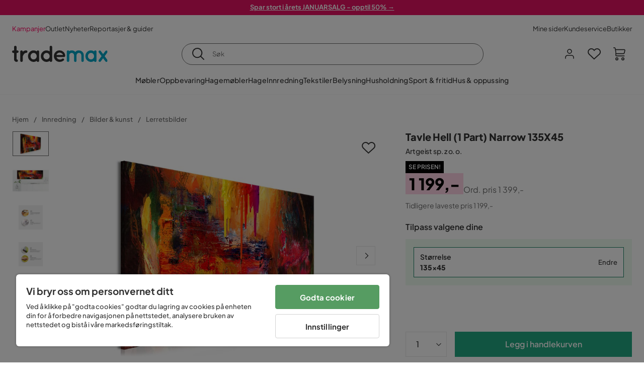

--- FILE ---
content_type: text/html; charset=utf-8
request_url: https://www.trademax.no/innredning/bilder-kunst/lerretsbilder/tavle-hell-1-part-narrow-135x45-artgeist-sp-z-o-o-p644473-v490424
body_size: 29449
content:
<!DOCTYPE html><html lang="nb-NO"><head><meta name="viewport" content="width=device-width, initial-scale=1"/><script src="https://cdn.cookielaw.org/consent/5911dd05-99d3-4ab8-b612-67466ff57a52/otSDKStub.js" data-document-language="true" type="text/javascript" charSet="UTF-8" data-domain-script="5911dd05-99d3-4ab8-b612-67466ff57a52"></script><script type="text/javascript">function OptanonWrapper() {}</script><script defer="" src="https://t.adii.se/init.js"></script><link rel="stylesheet" href="/static/globals.cabfd318a8a0ff356a50.css"/><script><!-- Google Tag Manager -->
(function(w,d,s,l,i){w[l]=w[l]||[];w[l].push({'gtm.start':
    new Date().getTime(),event:'gtm.js'});var f=d.getElementsByTagName(s)[0],
    j=d.createElement(s),dl=l!='dataLayer'?'&l='+l:'';j.async=true;
    var domain=w.location.hostname.split('.').slice(-2).join('.');
    j.src='https://gtm.'+domain+'/gtm.js?id='+i+dl;f.parentNode.insertBefore(j,f);
    })(window,document,'script','dataLayer','GTM-5RVV2N93');
<!-- End Google Tag Manager --></script><meta name="theme-color" content="#000"/><title>Tavle Hell (1 Part) Narrow 135X45 Artgeist sp. z o. o. - Innredning - Trademax</title><meta data-excite="true" name="description" content="Kjøp Tavle Hell (1 Part) Narrow 135X45 fra Trademax ✔ 600 000 fornøyde kunder ✔ Levering hjem til deg ✔ Kampanje"/><meta data-excite="true" property="og:description"/><meta data-excite="true" property="og:image" content="https://www.trademax.no/assets/blobs/innredning-bilder-kunst-lerretsbilder-tavle-hell-1/990424(1)-5dd7632c1f.jpeg"/><link rel="canonical" href="https://www.trademax.no/innredning/bilder-kunst/lerretsbilder/tavle-hell-1-part-narrow-135x45-artgeist-sp-z-o-o-p644473-v490424" data-excite="true"/><link rel="og:url" href="https://www.trademax.no/innredning/bilder-kunst/lerretsbilder/tavle-hell-1-part-narrow-135x45-artgeist-sp-z-o-o-p644473-v490424" data-excite="true"/><link rel="manifest" href="/webappmanifest" crossorigin="use-credentials"/><script>window.NT_VARIANTS = "1ACqs3XVm13Vv1oXHouAxv=1,1Kc2I84tvs24XXoRoTzGX8=1,1lGBsd07shAoEpxWPPwY3w=0,1sQfpbkL6Tw8QatyAP62WO=1,2sFHZeJZ1TB2YqZ2mywpF2=0,3Y0KdWKPOLVT1YA09RjmVT=0,3so6hTFNCLNd6JHXPR9rD9=1,45MjZH6IDgQP8VZ9r9u5Vx=1,4zNoqkwrsSCfXePCoHK6hk=0,5BZVNbG3ePGlVKfkhqvS4I=1,67rttRaXIJTC5rmBesctRf=1,6d5tfEfPC6HefYJJlmP8pG=1,6nmy5a9gJvd1ox2w7ApeMd=0,6tebSCjX2v5rCfZ1ub4mDc=0,6udZGITZTzJubLOhlahFzw=1,7cbJPpJPdRjsFaglB5sxxT=1,7t6Ld1u9QQDS7fW9If5wzf=1,7vmE2XBCiTPExQjDNXw8kt=0";window.NT_API_KEY = "1d259c26-33ee-4a44-951c-f77204d77cda";window.NT_ENV = "main";</script></head><body><script>document.addEventListener('load',function(e) {  if (e.target instanceof HTMLImageElement){ e.target.style.opacity = '1'}},{ capture: true });</script><noscript aria-hidden="true"><style>img {opacity: 1!important;}</style></noscript><div id="container"><style data-glitz="">.a{flex-direction:column;-webkit-box-orient:vertical;-webkit-box-direction:normal}.b{min-height:100vh}.c{display:-webkit-box;display:-moz-box;display:-ms-flexbox;display:-webkit-flex;display:flex}.d{margin-bottom:0}.e{margin-top:0}.f{margin-right:0}.g{margin-left:0}.h{padding-bottom:0}.i{padding-top:0}.j{padding-right:0}.k{padding-left:0}</style><div class="a b c d e f g h i j k"><style data-glitz="">.m{z-index:8}.n{padding-right:16px}.o{padding-left:16px}.p{background-color:#F5F5F5}.q{transform:translateY(-100%)}.r{line-height:30px}.s{height:30px}.t{top:-30px}.u{position:absolute}.l:focus{transform:translateY(40px)}</style><a href="#maincontent" class="l m n o p q r s t u">Hopp over overskriften og gå videre.</a><div style="display:contents"><style data-glitz="">.v{justify-content:space-between;-webkit-box-pack:justify}.w{align-items:center;-webkit-box-align:center}</style><div class="v w c"><style data-glitz="">.x{width:-webkit-fill-available}.z{color:#ffffff}.a0{background-color:#E61363}.a1{z-index:6}.a4{text-decoration:none}.y:hover{color:#ffffff}.a3:hover{text-decoration:none}.a2:visited{color:inherit}</style><a class="x y z a0 a1 a2 a3 a4" data-spa-link="true" href="/kampanjer"><style data-glitz="">.a5{padding-bottom:4px}.a6{padding-top:4px}.a7{text-align:center}.a8{color:inherit}.a9{min-height:30px}.aa{width:100%}@media (max-width: 1175px){.ae{padding-right:8px}.af{padding-left:8px}}@media (min-width: 1176px){.ab{padding-right:24px}.ac{padding-left:24px}.ag{max-width:1280px}.ah{margin-right:auto}.ai{margin-left:auto}}</style><div class="a5 a6 a7 a8 a9 aa n o ab ac ae af ag ah ai"><style data-glitz="">.aj{line-height:20px}.ak{font-size:13px}@media (max-width: 1175px){.al{margin-bottom:0}}</style><p style="text-align:center" class="aj ak d al"><span style="text-decoration:underline"><strong>Spar stort i årets JANUARSALG - opptil 50% →</strong></span></p></div></a></div></div><style data-glitz="">.am{background-color:#FFFFFF}</style><div class="am a1"><style data-glitz="">.an{padding-bottom:12px}.ao{padding-top:12px}.ap{height:52px}.aq{flex-direction:row;-webkit-box-orient:horizontal;-webkit-box-direction:normal}</style><nav class="an ao ap v aq c n o ab ac ae af aa ag ah ai"><style data-glitz="">.ar{gap:32px}.as{list-style:none}</style><ul class="ar w c as h i j k d e f g"><li><style data-glitz="">.av{color:#ff0060}.ax{font-weight:400}.at:visited{color:#ff0060}.au:hover{color:#ff0060}.aw:hover{text-decoration:underline}</style><a class="at au av aw ax ak a4" data-spa-link="true" href="/kampanjer">Kampanjer</a></li><li><style data-glitz="">.b0{color:#333333}.ay:visited{color:#333333}.az:hover{color:#333333}</style><a class="ay az b0 aw ax ak a4" data-spa-link="true" href="/kampanjer/outlet">Outlet</a></li><li><a class="ay az b0 aw ax ak a4" data-spa-link="true" href="/nyheter">Nyheter</a></li><li><a class="ay az b0 aw ax ak a4" data-spa-link="true" href="/reportasjer-guider">Reportasjer &amp; guider</a></li></ul><ul class="ar w c as h i j k d e f g"><li><a class="ay az b0 aw ax ak a4" data-spa-link="true" href="/mine-sider">Mine sider</a></li><li><a target="_blank" class="ay az b0 aw ax ak a4" href="https://support.trademax.no/">Kundeservice</a></li><li><a class="ay az b0 aw ax ak a4" data-spa-link="true" href="/butikker">Butikker</a></li></ul></nav></div><style data-glitz="">.b1{top:-1px}.b2{position:-webkit-sticky;position:sticky}.b3{align-items:inherit;-webkit-box-align:inherit}</style><header class="am b1 aa a1 b2 b3 a"><style data-glitz="">.b4{grid-template-columns:auto 1fr auto;-ms-grid-columns:auto 1fr auto}.b5{display:-ms-grid;display:grid}</style><div class="w b4 b5 n o ab ac ae af aa ag ah ai"><style data-glitz="">.b6:hover{color:inherit}</style><a aria-label="Gå til startsiden" class="a2 b6 a3 a4 a8" data-spa-link="true" href="/"><style data-glitz="">.b7{height:auto}.b8{width:146px}.ba{display:block}@media (min-width: 1176px){.b9{width:190px}}</style><svg xmlns="http://www.w3.org/2000/svg" fill="none" viewBox="0 0 146.63 25.06" class="b7 b8 b9 ba"><g clip-path="url(#trademax-logo_svg__a)"><path fill="#333" d="M7.86 7.151a2.047 2.047 0 011.416.577 1.879 1.879 0 010 2.766 1.907 1.907 0 01-1.416.577h-.91v9.978a1.909 1.909 0 011.382.577c.368.38.575.887.577 1.416A1.958 1.958 0 016.949 25a3.767 3.767 0 01-2.8-1.154 3.82 3.82 0 01-1.147-2.8v-9.948H1.957a1.91 1.91 0 01-1.383-.577A1.988 1.988 0 010 9.108a1.91 1.91 0 01.577-1.383 1.91 1.91 0 011.383-.577h1.042V1.956A1.91 1.91 0 013.576.577C3.956.209 4.463.002 4.992 0a1.91 1.91 0 011.383.577 1.91 1.91 0 01.577 1.383v5.192l.908-.001zm8.567 2.159a5.974 5.974 0 012.26-1.552 6.606 6.606 0 012.596-.577 2.5 2.5 0 011.72.54 1.782 1.782 0 01.54 1.315c.003.502-.19.985-.54 1.346a1.833 1.833 0 01-1.346.577c-2.226 0-3.981 1.787-5.263 5.397v6.813a1.836 1.836 0 01-.577 1.346 1.883 1.883 0 01-1.382.54 1.844 1.844 0 01-1.887-1.881V9.039a1.683 1.683 0 01.54-1.315 1.805 1.805 0 011.346-.54 1.882 1.882 0 011.382.54 1.815 1.815 0 01.577 1.315v.27h.034zm10.525 13.122a8.985 8.985 0 01-2.463-6.308 8.92 8.92 0 012.463-6.346 7.92 7.92 0 016.072-2.627 8.129 8.129 0 014.756 1.586c.108-.43.342-.819.673-1.114.344-.303.792-.46 1.25-.438a1.8 1.8 0 011.282.577 1.86 1.86 0 01.54 1.346v14.066a1.805 1.805 0 01-.54 1.346 1.762 1.762 0 01-1.282.54 1.827 1.827 0 01-1.25-.439 1.898 1.898 0 01-.673-1.113 8.212 8.212 0 01-10.828-1.08v.004zm1.383-6.308a5.257 5.257 0 001.315 3.643 4.296 4.296 0 003.373 1.45 4.415 4.415 0 003.407-1.45 5.104 5.104 0 001.346-3.61 5.243 5.243 0 00-1.346-3.643 4.502 4.502 0 00-6.713-.033 5.013 5.013 0 00-1.382 3.643zm33.193 6.983a1.836 1.836 0 01-.577 1.346 1.815 1.815 0 01-1.315.577 1.91 1.91 0 01-1.282-.439 2.173 2.173 0 01-.673-1.08 8.642 8.642 0 01-4.858 1.553 8.218 8.218 0 01-6.14-2.631 8.76 8.76 0 01-2.53-6.308 8.76 8.76 0 012.53-6.308 8.217 8.217 0 016.14-2.63 8.09 8.09 0 014.794 1.516v-6.78a1.836 1.836 0 01.577-1.346 1.956 1.956 0 012.767 0 1.89 1.89 0 01.577 1.346l-.01 21.184zm-8.67-1.953a4.527 4.527 0 003.374-1.485 4.915 4.915 0 001.416-3.542 5.166 5.166 0 00-1.383-3.576 4.41 4.41 0 00-3.406-1.518 4.462 4.462 0 00-3.407 1.518 5.018 5.018 0 00-1.383 3.576 4.914 4.914 0 001.417 3.542 4.476 4.476 0 003.373 1.485zm28.639-5.536a1.702 1.702 0 01-.506 1.282 1.868 1.868 0 01-1.382.472H68.24a4.171 4.171 0 001.215 2.362 5.059 5.059 0 003.34 1.585 5.266 5.266 0 003.81-.877 1.931 1.931 0 011.417-.577 1.484 1.484 0 011.25.473 1.592 1.592 0 010 2.327 8.762 8.762 0 01-6.308 2.328 8.354 8.354 0 01-6.274-2.63 9.038 9.038 0 010-12.616 8.145 8.145 0 016.106-2.63 8.461 8.461 0 016.039 2.327 8.637 8.637 0 012.664 5.97l-.002.204zm-8.635-5.06a5.137 5.137 0 00-3.34 1.282 4.62 4.62 0 00-1.518 2.5h10.12a4.865 4.865 0 00-1.721-2.428 5.962 5.962 0 00-3.541-1.354z"></path><path fill="#00A5C6" d="M85.848 25.029l-.371-.034a2.369 2.369 0 01-1.114-.673 1.888 1.888 0 01-.438-1.18V9.073a1.883 1.883 0 01.54-1.383 1.805 1.805 0 011.346-.54 1.716 1.716 0 011.72 1.08 7.507 7.507 0 013.811-1.08 7.197 7.197 0 015.634 2.463 6.768 6.768 0 015.401-2.463 7.427 7.427 0 015.464 2.192 7.257 7.257 0 012.193 5.296v8.467a1.914 1.914 0 01-1.176 1.74 1.912 1.912 0 01-2.063-.394 1.835 1.835 0 01-.577-1.346v-8.433a3.548 3.548 0 00-1.08-2.596 3.624 3.624 0 00-5.126-.034 3.677 3.677 0 00-1.148 2.53v8.602a1.805 1.805 0 01-.539 1.346 1.783 1.783 0 01-1.315.54 1.891 1.891 0 01-1.347-.577 1.73 1.73 0 01-.606-1.316v-8.596a3.643 3.643 0 00-1.114-2.53 3.461 3.461 0 00-2.563-1.046 3.685 3.685 0 00-3.643 3.677v8.466l-.034.237v.1l-.101.203v.168a1.768 1.768 0 01-1.754 1.182zm29.111-2.597a8.986 8.986 0 01-2.463-6.308 8.92 8.92 0 012.463-6.346 7.915 7.915 0 016.072-2.63 8.13 8.13 0 014.756 1.585c.107-.43.342-.819.673-1.114.344-.303.792-.46 1.25-.438a1.797 1.797 0 011.281.577 1.858 1.858 0 01.54 1.346v14.07a1.804 1.804 0 01-.54 1.346 1.754 1.754 0 01-1.281.54 1.827 1.827 0 01-1.25-.439 1.895 1.895 0 01-.673-1.113 8.213 8.213 0 01-10.828-1.08v.004zm1.382-6.308a5.26 5.26 0 001.316 3.643 4.288 4.288 0 003.373 1.45 4.419 4.419 0 003.407-1.45 5.104 5.104 0 001.346-3.61 5.247 5.247 0 00-1.346-3.643 4.505 4.505 0 00-6.713-.033 5.004 5.004 0 00-1.382 3.643h-.001zm28.099-8.703a1.829 1.829 0 011.383.338 1.797 1.797 0 01.742 1.214 1.742 1.742 0 01-.337 1.346l-4.216 5.836 4.25 5.903a1.692 1.692 0 01.337 1.382 1.546 1.546 0 01-.709 1.181c-.363.264-.8.406-1.25.405a2.22 2.22 0 01-1.451-.776l-3.576-4.891-3.575 4.891a1.798 1.798 0 01-1.383.776 1.89 1.89 0 01-1.215-.405 1.848 1.848 0 01-.711-1.939c.058-.237.162-.46.307-.657l4.283-5.903-4.283-5.865a1.59 1.59 0 01-.338-1.346 1.857 1.857 0 012.091-1.552c.495.083.94.348 1.25.742l3.576 4.79 3.576-4.79a2.389 2.389 0 011.249-.68z"></path></g><defs><clipPath id="trademax-logo_svg__a"><path fill="#fff" d="M0 0h146.154v25H0z"></path></clipPath></defs></svg></a><style data-glitz="">.bb{border-bottom-color:#F5F5F5}.bc{border-bottom-style:solid}.bd{border-bottom-width:0}@media (max-width: 1175px){.bi{min-height:-webkit-fit-content;min-height:-moz-fit-content;min-height:fit-content}.bj{border-bottom-color:#F5F5F5}.bk{border-bottom-style:solid}.bl{border-bottom-width:1px}.bm{padding-bottom:12px}.bn{padding-left:12px}.bo{padding-right:12px}}@media (min-width: 1176px){.be{justify-self:center;-ms-grid-column-align:center}.bf{margin-right:40px}.bg{margin-left:40px}.bh{max-width:600px}}</style><div class="bb bc bd aa be bf bg bh bi bj bk bl bm bn bo"><style data-glitz="">.bp{justify-self:center;-ms-grid-column-align:center}.bq{padding-right:12px}.br{padding-left:12px}.bs{position:relative}.bt{z-index:1}.bu{border-radius:50px}.bv{border-bottom-color:#6C6C6C}.bw{border-bottom-width:1px}.bx{border-top-style:solid}.by{border-top-color:#6C6C6C}.bz{border-top-width:1px}.c0{border-right-style:solid}.c1{border-right-color:#6C6C6C}.c2{border-right-width:1px}.c3{border-left-style:solid}.c4{border-left-color:#6C6C6C}.c5{border-left-width:1px}</style><form action="/search" class="am bp bq br bs aa bt c bu bc bv bw bx by bz c0 c1 c2 c3 c4 c5 b0"><style data-glitz="">.c6{transition-duration:100ms}.c7{transition-timing-function:ease-in-out}.c8{transition-property:border-color;-webkit-transition-property:border-color;-moz-transition-property:border-color}.c9{height:41px}</style><div role="combobox" aria-haspopup="listbox" aria-owns="suggestions" aria-expanded="false" class="c6 c7 c8 aa c9 w v c"><style data-glitz="">.ca{padding-bottom:8px}.cb{padding-top:8px}.cc{padding-right:8px}.cd{padding-left:8px}.cg{border-radius:0}.ch{font-weight:500}.ci{justify-content:center;-webkit-box-pack:center}.cj{display:-webkit-inline-box;display:-moz-inline-box;display:-ms-inline-flexbox;display:-webkit-inline-flex;display:inline-flex}.cr{background-color:transparent}.cs{font-size:14px}.ct{transition-timing-function:ease-out}.cu{transition-duration:200ms}.cv{transition-property:color, background, opacity, border-color;-webkit-transition-property:color, background, opacity, border-color;-moz-transition-property:color, background, opacity, border-color}.cw{user-select:none;-webkit-user-select:none;-ms-user-select:none}.cx{border-bottom-style:none}.cy{border-top-style:none}.cz{border-right-style:none}.d0{border-left-style:none}.d1{font-variant:inherit}.d2{font-style:inherit}@media (hover: hover){.ck:hover{cursor:pointer}.cl:hover{border-bottom-color:transparentcc}.cm:hover{border-top-color:transparentcc}.cn:hover{border-right-color:transparentcc}.co:hover{border-left-color:transparentcc}.cp:hover{background-color:transparentcc}.cq:hover{color:inherit}}@media (max-width: 1175px){.ce{padding-right:4px}.cf{padding-left:4px}}</style><button type="submit" aria-label="Søk" class="ca cb cc cd ce cf cg ch w ci cj ck cl cm cn co cp cq a8 cr cs ct cu cv cw cx cy cz d0 d1 d2"><style data-glitz="">.d3{font-size:16px}.d4{width:1.5em}.d5{height:1.5em}</style><svg xmlns="http://www.w3.org/2000/svg" fill="currentColor" viewBox="0.5 0 19.98 19.98" class="d3 d4 d5 ba"><path clip-rule="evenodd" d="M20.255 18.58l-4.808-4.809A8.431 8.431 0 008.929 0 8.428 8.428 0 00.5 8.429a8.428 8.428 0 008.429 8.428 8.384 8.384 0 005.338-1.906l4.809 4.804a.833.833 0 001.18-1.175zM8.93 15.18c-3.727 0-6.756-3.029-6.756-6.751A6.763 6.763 0 018.93 1.673c3.722 0 6.755 3.033 6.755 6.756 0 3.722-3.033 6.75-6.755 6.75z"></path></svg></button><style data-glitz="">.d6{margin-left:8px}.d7{background-color:inherit}.dd{text-overflow:ellipsis}.de{overflow:hidden}.df{white-space:nowrap}.d8:focus{outline-style:none}.d9:focus{border-bottom-style:none}.da:focus{border-top-style:none}.db:focus{border-right-style:none}.dc:focus{border-left-style:none}</style><input role="searchbox" aria-label="Søk" aria-autocomplete="list" aria-controls="suggestions" name="q" autoComplete="off" placeholder="Søk" class="ak d6 h i j k d7 aa d8 d9 da db dc cx cy cz d0 dd de df" value=""/></div></form></div><style data-glitz="">.dg{justify-self:end;-ms-grid-column-align:end}</style><div class="dg w c"><style data-glitz="">.dh{flex-shrink:0}</style><div class="dh an ao bq br a w ci c"><style data-glitz="">.di{fill:#E9E9E9}.dj{cursor:pointer}@media (hover: hover){.dn:hover{background-color:inherit}}@media (max-width: 1175px){.dk{padding-top:12px}.dl{padding-right:9px}.dm{padding-left:9px}}</style><a id="login-button" aria-label="Logg inn" aria-expanded="false" title="Logg inn" class="di h i j k w c dj bm dk dl dm dn cg ch ci ck cl cm cn co cq a8 cr cs ct cu cv b6 a3 a4" data-spa-link="true" href="/login"><style data-glitz="">.do{stroke-width:1.6px}.dp{height:24px}.dq{width:24px}</style><svg xmlns="http://www.w3.org/2000/svg" viewBox="0 0 24 24" fill="none" stroke="currentColor" stroke-width="2" stroke-linecap="round" stroke-linejoin="round" class="do dp dq ba"><path d="M20 21v-2a4 4 0 00-4-4H8a4 4 0 00-4 4v2"></path><circle cx="12" cy="7" r="4"></circle></svg></a></div><div class="dh an ao bq br a w ci c"><style data-glitz="">.dr{overflow:visible}@media (max-width: 1175px){.ds{padding-right:10px}.dt{padding-left:10px}}</style><button aria-label="Favoritter 0" aria-expanded="false" type="button" class="dr bs bm dk ds dt h i j k w a c dj dn cg ch ci ck cl cm cn co cq a8 cr cs ct cu cv cw cx cy cz d0 d1 d2"><div class="bs"><style data-glitz="">.du{stroke-width:1.5px}.dv{height:26px}.dw{width:26px}</style><svg xmlns="http://www.w3.org/2000/svg" fill="none" stroke="currentColor" viewBox="-0.8 -0.5 20.5 17" class="du dv dw ba"><path d="M17.3 1.3a5 5 0 00-7.2.6l-.6.7L9 2a5 5 0 00-4-2 5 5 0 00-3.5 1.5 4.9 4.9 0 000 7L9.3 16l8.3-7.5A4.9 4.9 0 0019 4.8a5 5 0 00-1.7-3.5z"></path></svg></div></button></div><div class="dh an ao bq br a w ci c"><button aria-label="Handlekurv Du har 0 varer i din handlekurv" aria-expanded="false" type="button" class="h i j k w a c bm dk ds dt dn cg ch ci ck cl cm cn co cq a8 cr cs ct cu cv cw cx cy cz d0 d1 d2"><div class="bs"><svg xmlns="http://www.w3.org/2000/svg" viewBox="2 0.65 16.6 18.2" class="do dv dw ba"><path fill="currentColor" d="M18.26 3.86A1.57 1.57 0 0017 3.25H5.32l-.18-1.09A1.76 1.76 0 003.44.65H2v1.2h1.44a.54.54 0 01.56.49l.73 4.39a9 9 0 01.13 1.56v3.36a1.61 1.61 0 001.58 1.6h11.03v-1.2H6.4a.41.41 0 01-.39-.4V10.1h10.07a1.59 1.59 0 001.54-1.21l.93-3.64a1.61 1.61 0 00-.29-1.39zM17.39 5l-.93 3.6a.41.41 0 01-.38.3H6v-.61a11.5 11.5 0 00-.14-1.76l-.34-2.08H17a.36.36 0 01.3.15.41.41 0 01.09.4zM6.9 14.65a2.1 2.1 0 102.1 2.1 2.1 2.1 0 00-2.1-2.1zm0 3a.9.9 0 11.9-.9.9.9 0 01-.9.9zm8.34-3a2.1 2.1 0 102.1 2.1 2.1 2.1 0 00-2.1-2.1zm0 3a.9.9 0 11.9-.9.9.9 0 01-.9.9z"></path></svg></div></button></div></div></div><div class="bb bc bw"><style data-glitz="">.dx{height:55px}</style><nav class="ci aq c aa dx n o ab ac ae af ag ah ai"><ul class="ar c as h i j k d e f g"><style data-glitz="">.dy{height:100%}</style><li class="de ci w c dy"><style data-glitz="">.dz{font-family:Plus Jakarta Sans}.e1{letter-spacing:0.2px}.e0:hover{cursor:pointer}</style><a aria-haspopup="true" aria-expanded="false" aria-owns="MøblerMenu" aria-hidden="false" class="ch dz cs e0 a3 e1 bs w c dy cr a2 b6 a4 a8" data-spa-link="true" href="/m%C3%B8bler">Møbler</a></li><li class="de ci w c dy"><a aria-haspopup="true" aria-expanded="false" aria-owns="OppbevaringMenu" aria-hidden="false" class="ch dz cs e0 a3 e1 bs w c dy cr a2 b6 a4 a8" data-spa-link="true" href="/oppbevaring">Oppbevaring</a></li><li class="de ci w c dy"><a aria-haspopup="true" aria-expanded="false" aria-owns="HagemøblerMenu" aria-hidden="false" class="ch dz cs e0 a3 e1 bs w c dy cr a2 b6 a4 a8" data-spa-link="true" href="/hagem%C3%B8bler">Hagemøbler</a></li><li class="de ci w c dy"><a aria-haspopup="true" aria-expanded="false" aria-owns="HageMenu" aria-hidden="false" class="ch dz cs e0 a3 e1 bs w c dy cr a2 b6 a4 a8" data-spa-link="true" href="/hage">Hage</a></li><li class="de ci w c dy"><a aria-haspopup="true" aria-expanded="false" aria-owns="InnredningMenu" aria-hidden="false" class="ch dz cs e0 a3 e1 bs w c dy cr a2 b6 a4 a8" data-spa-link="true" href="/innredning">Innredning</a></li><li class="de ci w c dy"><a aria-haspopup="true" aria-expanded="false" aria-owns="TekstilerMenu" aria-hidden="false" class="ch dz cs e0 a3 e1 bs w c dy cr a2 b6 a4 a8" data-spa-link="true" href="/tekstiler">Tekstiler</a></li><li class="de ci w c dy"><a aria-haspopup="true" aria-expanded="false" aria-owns="BelysningMenu" aria-hidden="false" class="ch dz cs e0 a3 e1 bs w c dy cr a2 b6 a4 a8" data-spa-link="true" href="/belysning">Belysning</a></li><li class="de ci w c dy"><a aria-haspopup="true" aria-expanded="false" aria-owns="HusholdningMenu" aria-hidden="false" class="ch dz cs e0 a3 e1 bs w c dy cr a2 b6 a4 a8" data-spa-link="true" href="/husholdning">Husholdning</a></li><li class="de ci w c dy"><a aria-haspopup="true" aria-expanded="false" aria-owns="Sport&amp;fritidMenu" aria-hidden="false" class="ch dz cs e0 a3 e1 bs w c dy cr a2 b6 a4 a8" data-spa-link="true" href="/sport-fritid">Sport &amp; fritid</a></li><li class="de ci w c dy"><a aria-haspopup="true" aria-expanded="false" aria-owns="Hus&amp;oppussingMenu" aria-hidden="false" class="ch dz cs e0 a3 e1 bs w c dy cr a2 b6 a4 a8" data-spa-link="true" href="/hus-oppussing">Hus &amp; oppussing</a></li></ul></nav></div></header><div tabindex="0"></div><div tabindex="-1"><style data-glitz="">.e2{display:none}.e3{width:440px}.e4{bottom:0}.e5{top:0}.e6{left:100%}.e7{will-change:transform}.e8{background-color:white}.e9{max-width:100%}.ea{position:fixed}</style><div class="e2 e3 e4 e5 e6 e7 e8 e9 a ea"><div class="bb bw bc w c"><style data-glitz="">.eb{flex-grow:1;-webkit-box-flex:1}.ec{padding-bottom:16px}.ed{padding-top:16px}</style><div class="eb w c ec ed n o"><h3 class="d ch d3">Handlekurv</h3></div><style data-glitz="">@media (hover: hover){.ee:hover{background-color:transparent}}</style><button aria-label="Steng" autofocus="" type="button" class="ec ed n o d3 ee cg ch w ci cj ck cl cm cn co cq a8 cr ct cu cv cw cx cy cz d0 d1 d2"><svg xmlns="http://www.w3.org/2000/svg" fill="none" stroke="currentColor" stroke-linecap="square" stroke-miterlimit="10" stroke-width="2" viewBox="0 0 32 32" class="d4 d5 ba"><path d="M16 16l-8.66 8.66L16 16 7.34 7.34 16 16l8.66-8.66L16 16l8.66 8.66z"></path></svg></button></div><style data-glitz="">.ef{overflow-y:auto}@media (min-width: 1176px){.eg::-webkit-scrollbar-thumb{background-color:rgba(0, 0, 0, 0.2)}.eh::-webkit-scrollbar-track{background-color:#F5F5F5}.ei::-webkit-scrollbar{width:4px}}</style><div class="ef eb eg eh ei"><style data-glitz="">.ej{margin-bottom:40px}.ek{margin-top:40px}</style><h3 class="ch ej ek a7">Handlekurven er tom</h3></div><style data-glitz="">@media (min-width: 1176px){.el{padding-top:20px}.em{padding-bottom:16px}.en{padding-right:16px}.eo{padding-left:16px}}</style><footer class="p ed an bq br dh el em en eo"><style data-glitz="">.fa{color:#6C6C6C}.fb{padding-right:20px}.fc{padding-left:20px}.ep[disabled]:hover{opacity:0.4}.eq[disabled]:hover{border-bottom-color:#23AA83}.er[disabled]:hover{border-top-color:#23AA83}.es[disabled]:hover{border-right-color:#23AA83}.et[disabled]:hover{border-left-color:#23AA83}.eu[disabled]:hover{background-color:#23AA83}.ev[disabled]:hover{color:#FFFFFF}.ew[disabled]{opacity:0.4}.ex[disabled]{border-bottom-color:#23AA83}.ey[disabled]{border-top-color:#23AA83}.ez[disabled]{border-right-color:#23AA83}.f0[disabled]{border-left-color:#23AA83}.f1[disabled]{background-color:#23AA83}.f2[disabled]{color:#FFFFFF}@media (hover: hover){.f3:hover{cursor:default}.f4:hover{border-bottom-color:#F5F5F5cc}.f5:hover{border-top-color:#F5F5F5cc}.f6:hover{border-right-color:#F5F5F5cc}.f7:hover{border-left-color:#F5F5F5cc}.f8:hover{background-color:#F5F5F5}.f9:hover{color:#6C6C6C}}</style><a aria-disabled="true" data-test-id="to-checkout-button" class="aa ep eq er es et eu ev ew ex ey ez f0 f1 f2 cg ch w ci cj f3 f4 f5 f6 f7 f8 f9 fa p d3 an ao fb fc ct cu cv b6 a3 a4" data-spa-link="true" href="/checkout">Til kassen</a></footer></div></div><div tabindex="0"></div><style data-glitz="">@media (max-width: 1175px){.fd{margin-top:55px}}</style><main id="maincontent" class="fd a e9 c eb dy"><div><div class="an ao"></div><style data-glitz="">.fe{overflow-y:hidden}.ff{overflow-x:auto}@media (max-width: 1175px){.fg{line-height:normal}}</style><div class="n o ab ac ae af fe ff df an ao fg aa ag ah ai"><style data-glitz="">@media (max-width: 1175px){.fh{text-align:left}}</style><nav class="dp fh"><style data-glitz="">.fm{word-break:break-all}.fi:last-child:after{content:normal}.fj:after{margin-right:10px}.fk:after{margin-left:10px}.fl:after{content:"/"}@media (max-width: 1175px){.fn:last-child{margin-right:16px}.fo:first-child{margin-left:16px}}</style><span class="fi fj fk fl fm fa ak fn fo"><style data-glitz="">.fp:visited:hover{color:#333333}.fq:visited{color:#6C6C6C}</style><a class="fp fq az fa df a3 a4" data-spa-link="true" href="/">Hjem</a></span><span class="fi fj fk fl fm fa ak fn fo"><a class="fp fq az fa df a3 a4" data-spa-link="true" href="/innredning">Innredning</a></span><span class="fi fj fk fl fm fa ak fn fo"><a class="fp fq az fa df a3 a4" data-spa-link="true" href="/innredning/bilder-kunst">Bilder &amp; kunst</a></span><span class="fi fj fk fl fm fa ak fn fo"><a class="fp fq az fa df a3 a4" data-spa-link="true" href="/innredning/bilder-kunst/lerretsbilder">Lerretsbilder</a></span></nav></div><style data-glitz="">.fr{grid-row-gap:40px}.fs{grid-column-gap:50px}.fy{margin-right:auto}.fz{margin-left:auto}.g0{max-width:1280px}@media (min-width: 1176px){.ft{margin-bottom:40px}.fu{grid-row-gap:20px}.fv{grid-column-gap:40px}.fw{grid-template-columns:auto 450px;-ms-grid-columns:auto 450px}.fx{display:-ms-grid;display:grid}}</style><div class="fr fs ft fu fv fw fx ab ac fy fz g0 aa"><div class="bs"><style data-glitz="">@media (min-width: 1176px){.g1{height:495px}.g2{column-gap:16px}.g3{align-self:flex-start}.g4{display:-webkit-box;display:-moz-box;display:-ms-flexbox;display:-webkit-flex;display:flex}}</style><div class="bs g1 g2 g3 g4 ft"><div class="bs e9"><div class="de e9"><style data-glitz="">.g5{max-height:495px}.g6{grid-auto-flow:row}.g7{row-gap:16px}.g8{column-gap:16px}.g9{grid-auto-columns:calc(100% - 0px)}</style><ul class="g5 g6 f g g7 g8 g9 b5 as h i j k d e"><li><style data-glitz="">.gb{margin-bottom:1px}.gc{margin-top:1px}.gd{margin-right:1px}.ge{margin-left:1px}.gf{height:49px}.gg{width:72px}.gh{border-top-color:#F5F5F5}.gi{border-right-color:#F5F5F5}.gj{border-left-color:#F5F5F5}.ga:focus-visible{outline-offset:0}</style><button type="button" class="ga gb gc gd ge bs cg gf gg bb gh gi gj ch w ci cj ck cl cm cn co cp cq a8 cr cs an ao n o ct cu cv cw cx cy cz d0 d1 d2"><style data-glitz="">.gk{object-fit:contain}.gl{transition-timing-function:ease-in}.gm{transition-property:opacity;-webkit-transition-property:opacity;-moz-transition-property:opacity}.gn{opacity:0}</style><img alt="Tavle Hell (1 Part) Narrow 135X45 - Artgeist sp. z o. o. - Innredning - Bilder &amp; kunst - Lerretsbilder" title="Tavle Hell (1 Part) Narrow 135X45 - Artgeist sp. z o. o. - Innredning - Bilder &amp; kunst - Lerretsbilder" height="2000" width="3000" srcSet="/assets/blobs/innredning-bilder-kunst-lerretsbilder-tavle-hell-1/990424(1)-5dd7632c1f.jpeg?preset=thumb 180w,/assets/blobs/innredning-bilder-kunst-lerretsbilder-tavle-hell-1/990424(1)-5dd7632c1f.jpeg?preset=thumb&amp;dpr=1.5 270w,/assets/blobs/innredning-bilder-kunst-lerretsbilder-tavle-hell-1/990424(1)-5dd7632c1f.jpeg?preset=thumb&amp;dpr=2 360w" src="/assets/blobs/innredning-bilder-kunst-lerretsbilder-tavle-hell-1/990424(1)-5dd7632c1f.jpeg?preset=thumb&amp;dpr=2" class="bv bw bc by bz bx c1 c2 c0 c4 c5 c3 dy aa gk cg dj e5 u gl cu gm gn e9"/></button></li><li><button type="button" class="ga gb gc gd ge bs cg gf gg bb gh gi gj ch w ci cj ck cl cm cn co cp cq a8 cr cs an ao n o ct cu cv cw cx cy cz d0 d1 d2"><img loading="lazy" alt="Tavle Hell (1 Part) Narrow 135X45 - Artgeist sp. z o. o. - Innredning - Bilder &amp; kunst - Lerretsbilder" title="Tavle Hell (1 Part) Narrow 135X45 - Artgeist sp. z o. o. - Innredning - Bilder &amp; kunst - Lerretsbilder" height="2000" width="3000" srcSet="/assets/blobs/innredning-bilder-kunst-lerretsbilder-tavle-hell-1/990424(2)-004cae6eff.jpeg?preset=thumb 180w,/assets/blobs/innredning-bilder-kunst-lerretsbilder-tavle-hell-1/990424(2)-004cae6eff.jpeg?preset=thumb&amp;dpr=1.5 270w,/assets/blobs/innredning-bilder-kunst-lerretsbilder-tavle-hell-1/990424(2)-004cae6eff.jpeg?preset=thumb&amp;dpr=2 360w" src="/assets/blobs/innredning-bilder-kunst-lerretsbilder-tavle-hell-1/990424(2)-004cae6eff.jpeg?preset=thumb&amp;dpr=2" class="dy aa gk cg dj e5 u gl cu gm gn e9"/></button></li><li><button type="button" class="ga gb gc gd ge bs cg gf gg bb gh gi gj ch w ci cj ck cl cm cn co cp cq a8 cr cs an ao n o ct cu cv cw cx cy cz d0 d1 d2"><img loading="lazy" alt="Tavle Hell (1 Part) Narrow 135X45 - Artgeist sp. z o. o. - Innredning - Bilder &amp; kunst - Lerretsbilder" title="Tavle Hell (1 Part) Narrow 135X45 - Artgeist sp. z o. o. - Innredning - Bilder &amp; kunst - Lerretsbilder" height="2000" width="3000" srcSet="/assets/blobs/innredning-bilder-kunst-lerretsbilder-tavle-hell-1/990424(3)-3690603a39.jpeg?preset=thumb 180w,/assets/blobs/innredning-bilder-kunst-lerretsbilder-tavle-hell-1/990424(3)-3690603a39.jpeg?preset=thumb&amp;dpr=1.5 270w,/assets/blobs/innredning-bilder-kunst-lerretsbilder-tavle-hell-1/990424(3)-3690603a39.jpeg?preset=thumb&amp;dpr=2 360w" src="/assets/blobs/innredning-bilder-kunst-lerretsbilder-tavle-hell-1/990424(3)-3690603a39.jpeg?preset=thumb&amp;dpr=2" class="dy aa gk cg dj e5 u gl cu gm gn e9"/></button></li><li><button type="button" class="ga gb gc gd ge bs cg gf gg bb gh gi gj ch w ci cj ck cl cm cn co cp cq a8 cr cs an ao n o ct cu cv cw cx cy cz d0 d1 d2"><img loading="lazy" alt="Tavle Hell (1 Part) Narrow 135X45 - Artgeist sp. z o. o. - Innredning - Bilder &amp; kunst - Lerretsbilder" title="Tavle Hell (1 Part) Narrow 135X45 - Artgeist sp. z o. o. - Innredning - Bilder &amp; kunst - Lerretsbilder" height="2000" width="3000" srcSet="/assets/blobs/innredning-bilder-kunst-lerretsbilder-tavle-hell-1/990424(4)-9fef606538.jpeg?preset=thumb 180w,/assets/blobs/innredning-bilder-kunst-lerretsbilder-tavle-hell-1/990424(4)-9fef606538.jpeg?preset=thumb&amp;dpr=1.5 270w,/assets/blobs/innredning-bilder-kunst-lerretsbilder-tavle-hell-1/990424(4)-9fef606538.jpeg?preset=thumb&amp;dpr=2 360w" src="/assets/blobs/innredning-bilder-kunst-lerretsbilder-tavle-hell-1/990424(4)-9fef606538.jpeg?preset=thumb&amp;dpr=2" class="dy aa gk cg dj e5 u gl cu gm gn e9"/></button></li></ul></div></div><div class="eb bs"><style data-glitz="">.go{right:12px}.gr{border-radius:50%}.gs{border-top-width:0}.gt{border-right-width:0}.gu{border-left-width:0}@media (min-width: 769px){.gp{top:12px}.gq{font-size:18px}}</style><button aria-label="Legg til favoritter" aria-pressed="false" type="button" class="b0 ca cb cc cd bt u e5 go gp gq gr bd gs gt gu cj ch w ci ck cl cm cn co cp cq cr cs ct cu cv cw cx cy cz d0 d1 d2"><style data-glitz="">.gv{width:inherit}.gw{justify-content:inherit;-webkit-box-pack:inherit}.gx{flex-direction:inherit;-webkit-box-orient:horizontal;-webkit-box-direction:normal}.gy{display:inherit}</style><div class="gv gw b3 gx gy"><svg xmlns="http://www.w3.org/2000/svg" fill="none" stroke="currentColor" viewBox="-0.8 -0.5 20.5 17" aria-hidden="true" class="du d4 d5 ba"><path d="M17.3 1.3a5 5 0 00-7.2.6l-.6.7L9 2a5 5 0 00-4-2 5 5 0 00-3.5 1.5 4.9 4.9 0 000 7L9.3 16l8.3-7.5A4.9 4.9 0 0019 4.8a5 5 0 00-1.7-3.5z"></path></svg></div></button><style data-glitz="">@media (min-width: 1176px){.gz{border-radius:0}}</style><div class="de gz bs e9"><div class="de e9"><style data-glitz="">.h0{row-gap:0}.h1{column-gap:0}.h2{grid-auto-flow:column}</style><ul class="f g h0 h1 g9 h2 b5 as h i j k d e"><li><style data-glitz="">.h3{padding-top:80%}.h5{background-color:transparent;background-color:initial}.h6{font-weight:inherit}@media (min-width: 1176px){.h4{padding-top:495px}}</style><button class="h3 c h4 h5 a8 cw h j k cx cy cz d0 h6 d1 d2"><img alt="Tavle Hell (1 Part) Narrow 135X45 - Artgeist sp. z o. o. - Innredning - Bilder &amp; kunst - Lerretsbilder" title="Tavle Hell (1 Part) Narrow 135X45 - Artgeist sp. z o. o. - Innredning - Bilder &amp; kunst - Lerretsbilder" height="2000" width="3000" srcSet="/assets/blobs/innredning-bilder-kunst-lerretsbilder-tavle-hell-1/990424(1)-5dd7632c1f.jpeg?preset=medium 960w,/assets/blobs/innredning-bilder-kunst-lerretsbilder-tavle-hell-1/990424(1)-5dd7632c1f.jpeg?preset=medium&amp;dpr=1.5 1440w,/assets/blobs/innredning-bilder-kunst-lerretsbilder-tavle-hell-1/990424(1)-5dd7632c1f.jpeg?preset=medium&amp;dpr=2 1920w" src="/assets/blobs/innredning-bilder-kunst-lerretsbilder-tavle-hell-1/990424(1)-5dd7632c1f.jpeg?preset=medium&amp;dpr=2" sizes="40vw" class="dj aa dy gk e5 u gl cu gm gn e9"/></button></li><li><button class="h3 c h4 h5 a8 cw h j k cx cy cz d0 h6 d1 d2"><img loading="lazy" alt="Tavle Hell (1 Part) Narrow 135X45 - Artgeist sp. z o. o. - Innredning - Bilder &amp; kunst - Lerretsbilder" title="Tavle Hell (1 Part) Narrow 135X45 - Artgeist sp. z o. o. - Innredning - Bilder &amp; kunst - Lerretsbilder" height="2000" width="3000" srcSet="/assets/blobs/innredning-bilder-kunst-lerretsbilder-tavle-hell-1/990424(2)-004cae6eff.jpeg?preset=medium 960w,/assets/blobs/innredning-bilder-kunst-lerretsbilder-tavle-hell-1/990424(2)-004cae6eff.jpeg?preset=medium&amp;dpr=1.5 1440w,/assets/blobs/innredning-bilder-kunst-lerretsbilder-tavle-hell-1/990424(2)-004cae6eff.jpeg?preset=medium&amp;dpr=2 1920w" src="/assets/blobs/innredning-bilder-kunst-lerretsbilder-tavle-hell-1/990424(2)-004cae6eff.jpeg?preset=medium&amp;dpr=2" sizes="40vw" class="dj aa dy gk e5 u gl cu gm gn e9"/></button></li><li><button class="h3 c h4 h5 a8 cw h j k cx cy cz d0 h6 d1 d2"><img loading="lazy" alt="Tavle Hell (1 Part) Narrow 135X45 - Artgeist sp. z o. o. - Innredning - Bilder &amp; kunst - Lerretsbilder" title="Tavle Hell (1 Part) Narrow 135X45 - Artgeist sp. z o. o. - Innredning - Bilder &amp; kunst - Lerretsbilder" height="2000" width="3000" srcSet="/assets/blobs/innredning-bilder-kunst-lerretsbilder-tavle-hell-1/990424(3)-3690603a39.jpeg?preset=medium 960w,/assets/blobs/innredning-bilder-kunst-lerretsbilder-tavle-hell-1/990424(3)-3690603a39.jpeg?preset=medium&amp;dpr=1.5 1440w,/assets/blobs/innredning-bilder-kunst-lerretsbilder-tavle-hell-1/990424(3)-3690603a39.jpeg?preset=medium&amp;dpr=2 1920w" src="/assets/blobs/innredning-bilder-kunst-lerretsbilder-tavle-hell-1/990424(3)-3690603a39.jpeg?preset=medium&amp;dpr=2" sizes="40vw" class="dj aa dy gk e5 u gl cu gm gn e9"/></button></li><li><button class="h3 c h4 h5 a8 cw h j k cx cy cz d0 h6 d1 d2"><img loading="lazy" alt="Tavle Hell (1 Part) Narrow 135X45 - Artgeist sp. z o. o. - Innredning - Bilder &amp; kunst - Lerretsbilder" title="Tavle Hell (1 Part) Narrow 135X45 - Artgeist sp. z o. o. - Innredning - Bilder &amp; kunst - Lerretsbilder" height="2000" width="3000" srcSet="/assets/blobs/innredning-bilder-kunst-lerretsbilder-tavle-hell-1/990424(4)-9fef606538.jpeg?preset=medium 960w,/assets/blobs/innredning-bilder-kunst-lerretsbilder-tavle-hell-1/990424(4)-9fef606538.jpeg?preset=medium&amp;dpr=1.5 1440w,/assets/blobs/innredning-bilder-kunst-lerretsbilder-tavle-hell-1/990424(4)-9fef606538.jpeg?preset=medium&amp;dpr=2 1920w" src="/assets/blobs/innredning-bilder-kunst-lerretsbilder-tavle-hell-1/990424(4)-9fef606538.jpeg?preset=medium&amp;dpr=2" sizes="40vw" class="dj aa dy gk e5 u gl cu gm gn e9"/></button></li></ul></div></div><style data-glitz="">.h7{pointer-events:none}.h8{min-width:83px}.h9{font-size:12px}.ha{border-radius:80px}.hb{transform:translate(-50%, 50%)}.hc{left:50%}</style><div class="h7 h8 h9 ha ca cb bq br w v c hb hc e4 u b0 am"><style data-glitz="">.hd{height:12px}.he{width:12px}</style><svg xmlns="http://www.w3.org/2000/svg" fill="none" viewBox="1.4 1.4 12.19 12.19" class="hd he ba"><path fill="currentColor" d="M11.963 13.594H3.037a1.631 1.631 0 01-1.632-1.631V3.037a1.631 1.631 0 011.632-1.632h8.925a1.632 1.632 0 011.63 1.632v8.925a1.632 1.632 0 01-1.63 1.63zM3.037 2.344a.694.694 0 00-.694.694v8.925a.694.694 0 00.694.693h8.925a.694.694 0 00.693-.694V3.037a.694.694 0 00-.694-.693H3.037z"></path><path fill="currentColor" d="M1.875 11.756a.474.474 0 01-.445-.323.47.47 0 01.145-.502l3.2-2.7a1.25 1.25 0 011.688.069L7.98 9.819a.312.312 0 00.406 0L9.863 8.75a1.25 1.25 0 011.524 0l2.032 1.619a.472.472 0 01-.588.737l-2.025-1.625a.313.313 0 00-.381 0L8.95 10.625a1.25 1.25 0 01-1.631-.113L5.8 8.962a.313.313 0 00-.419 0L2.175 11.65a.45.45 0 01-.3.106zm7.5-4.412a1.719 1.719 0 110-3.438 1.719 1.719 0 010 3.438zm0-2.5a.781.781 0 100 1.562.781.781 0 000-1.562z"></path></svg><style data-glitz="">.hf{text-align:right}</style><span class="hf">1 av 4</span></div></div></div><style data-glitz="">.hr{color:#0064CA}.hs{background-color:#DCEFFE}@media (max-width: 1175px){.hg{margin-bottom:24px}.hh{position:relative}.hi{overflow:hidden}.hj{height:70px}.hk{width:100%}}@media (min-width: 1176px){.hl{border-radius:3px}.hm{justify-content:center;-webkit-box-pack:center}.hn{gap:40px}.ho{margin-left:88px}.hp{padding-bottom:24px}.hq{padding-top:24px}}</style><ul class="hg hh hi hj hk hl hm g4 hn ho hp hq ab ac hr hs as h i j k d e f g"><style data-glitz="">.ht{gap:8px}@media (max-width: 1175px){.hu{padding-bottom:6px}.hv{padding-top:6px}.hw{justify-content:center;-webkit-box-pack:center}.hx{height:inherit}.hy{will-change:transform, opacity}.hz{transform:translateY(50%)}.i0{bottom:0}.i1{position:absolute}.i2{opacity:0}}</style><li class="cs ht w c hu hv hk hw hx hy hz i0 i1 i2"><svg xmlns="http://www.w3.org/2000/svg" fill="none" stroke="currentColor" stroke-linecap="round" stroke-linejoin="round" stroke-width="2" viewBox="0 0 24 24" class="dh ak d4 d5 ba"><path d="M20 6L9 17l-5-5"></path></svg> <!-- -->Prismatch</li><li class="cs ht w c hu hv hk hw hx hy hz i0 i1 i2"><svg xmlns="http://www.w3.org/2000/svg" fill="none" stroke="currentColor" stroke-linecap="round" stroke-linejoin="round" stroke-width="2" viewBox="0 0 24 24" class="dh ak d4 d5 ba"><path d="M20 6L9 17l-5-5"></path></svg> <!-- -->14 dagers angrerett</li><li class="cs ht w c hu hv hk hw hx hy hz i0 i1 i2"><svg xmlns="http://www.w3.org/2000/svg" fill="none" stroke="currentColor" stroke-linecap="round" stroke-linejoin="round" stroke-width="2" viewBox="0 0 24 24" class="dh ak d4 d5 ba"><path d="M20 6L9 17l-5-5"></path></svg> <!-- -->Lav frakt</li></ul></div><style data-glitz="">@media (max-width: 1175px){.i3{font-size:14px}.i4{padding-bottom:20px}.i5{padding-top:32px}.i6{padding-right:16px}.i7{padding-left:16px}}</style><div class="aa i3 i4 i5 i6 i7"><style data-glitz="">.i8{align-items:flex-start;-webkit-box-align:start}</style><div class="i8 aa a c"><style data-glitz="">.i9{font-weight:800}@media (min-width: 1176px){.ia{font-size:20px}}</style><h1 class="d i9 d3 ia">Tavle Hell (1 Part) Narrow 135X45<span class="e2"> </span><style data-glitz="">.ib{margin-bottom:16px}.ic{margin-top:4px}@media (min-width: 1176px){.id{margin-bottom:12px}.ie{margin-top:8px}}</style><span class="ib ic ch cs id ie ba">Artgeist sp. z o. o.</span></h1><div class="ib i8 a c"><style data-glitz="">.if{padding-bottom:3px}.ig{padding-top:3px}.ih{padding-right:6px}.ii{padding-left:6px}.ij{text-transform:uppercase}.ik{line-height:18px}.il{font-weight:600}.im{color:white}.in{background-color:black}.io{column-gap:4px}</style><div class="if ig ih ii ij ik h9 il im in io c">Se prisen!</div><style data-glitz="">.ip{line-height:1.2}.iq{font-size:32px}.ir{column-gap:0.3em}.is{flex-wrap:wrap;-webkit-box-lines:multiple}.it{align-items:flex-end;-webkit-box-align:end}</style><div class="ip iq ir is it c"><style data-glitz="">.iu{clip:rect(0 0 0 0)}.iv{clip-path:inset(100%);-webkit-clip-path:inset(100%)}.iw{margin-bottom:-1px}.ix{margin-top:-1px}.iy{margin-right:-1px}.iz{margin-left:-1px}.j0{height:1px}.j1{width:1px}</style><span class="de iu iv bd gs gt gu h i j k iw ix iy iz j0 j1 u"> Pris</span><style data-glitz="">.j2{color:#000000}.j3{background-color:#FFD4E5}.j4{align-items:baseline;-webkit-box-align:baseline}.j5{padding-bottom:2px}.j6{padding-top:2px}.j7{padding-right:7px}.j8{padding-left:7px}</style><span class="j2 j3 df j4 cj j5 j6 j7 j8 i9">1 199,-</span><span class="de iu iv bd gs gt gu h i j k iw ix iy iz j0 j1 u">Original Pris</span><style data-glitz="">.j9{font-size:max(0.5em, 12px)}</style><span class="j9 ax fa">Ord. pris <!-- -->1 399,-</span></div><style data-glitz="">.ja{margin-top:12px}</style><div class="ja cs ax fa">Tidligere laveste pris 1 199,-</div></div><div class="a5"><div style="display:contents"><div class="aa"><div class="bs"><div id="2CpFGRKvUWwb1uE515mqCw" class="aa"><style data-glitz="">@media (max-width: 1175px){.jb{flex-direction:column;-webkit-box-orient:vertical;-webkit-box-direction:normal}}</style><div class="c jb"></div></div></div></div></div><div class="n o ab ac ae af aa"><style data-glitz="">.jc{justify-content:flex-end;-webkit-box-pack:end}.jd{background-color:initial}</style><div class="jc b0 jd a c dy"><div class="aa"><div id="osm-below-price-widget"></div></div></div></div></div><div class="aa ib"><style data-glitz="">.je{margin-bottom:12px}</style><div class="je il d3">Tilpass valgene dine</div><style data-glitz="">.jf{text-align:start}.jg{background-color:#EEFCEF}@media (max-width: 1175px){.jh{margin-right:-16px}.ji{margin-left:-16px}}</style><ul class="jf jg ec ed n o jh ji as d e f g"><style data-glitz="">.jk{border-bottom-color:#1B8364}.jl{border-top-color:#1B8364}.jm{border-right-color:#1B8364}.jn{border-left-color:#1B8364}.jj:last-child{margin-bottom:0}</style><li class="jj ca cb bq br cg e8 jk bw bc jl bz bx jm c2 c0 jn c5 c3 ib"><div class="dj v c"><style data-glitz="">.jo{row-gap:4px}</style><div class="cs jo a c"><div class="il">Størrelse</div><div class="i9">135x45</div></div><style data-glitz="">.jp{margin-left:12px}</style><button class="aw jp dh ak h5 a8 cw h i j k cx cy cz d0 h6 d1 d2">Endre</button></div></li></ul></div></div><style data-glitz="">.jq{margin-bottom:20px}.jr{min-height:44px}</style><div class="jq ja jr"></div><style data-glitz="">.js{grid-template-columns:82px 1fr;-ms-grid-columns:82px 1fr}</style><div class="ja je g8 aa js b5"><label class="bs"><div class="aa w cj bs"><style data-glitz="">.jt{padding-right:calc(16px + 1.2em)}.ju{min-width:100%}.jv{transition-property:background, color, box-shadow;-webkit-transition-property:background, color, box-shadow;-moz-transition-property:background, color, box-shadow}.jw{border-bottom-color:#E7E7E7}.jx{border-top-color:#E7E7E7}.jy{border-right-color:#E7E7E7}.jz{border-left-color:#E7E7E7}.k4{font-family:inherit}.k5{appearance:none;-webkit-appearance:none;-moz-appearance:none;-ms-appearance:none}.k0::-webkit-scrollbar-thumb{background-color:rgba(0, 0, 0, 0.2)}.k1::-webkit-scrollbar-track{background-color:#F5F5F5}.k2::-webkit-scrollbar{width:4px}.k3:focus{outline-width:0}</style><select aria-label="Velg antall" class="jt cg ju ct cu jv d3 an ao fc bc jw bw bx jx bz c0 jy c2 c3 jz c5 b0 am k0 k1 k2 d8 k3 h6 d1 d2 k4 k5"><option value="1" selected="">1</option><option value="2">2</option><option value="3">3</option><option value="4">4</option><option value="5">5</option><option value="6">6</option><option value="7">7</option><option value="8">8</option><option value="9">9</option><option value="10">10 +</option></select><style data-glitz="">.k6{font-size:11px}.k7{box-sizing:content-box}.k8{right:0}</style><svg width="1.5em" height="1.5em" viewBox="0 0 24 24" fill="none" stroke="currentColor" stroke-linecap="square" stroke-miterlimit="10" stroke-width="2" class="k6 ca cb cc cd do k7 h7 k8 u"><path d="M18 9.75l-6 6-6-6"></path></svg></div></label><style data-glitz="">.k9{max-height:-webkit-fit-content;max-height:-moz-fit-content;max-height:fit-content}.kg{color:#FFFFFF}.kh{background-color:#23AA83}@media (hover: hover){.ka:hover{border-bottom-color:#23AA83cc}.kb:hover{border-top-color:#23AA83cc}.kc:hover{border-right-color:#23AA83cc}.kd:hover{border-left-color:#23AA83cc}.ke:hover{background-color:#23AA83cc}.kf:hover{color:#FFFFFF}}</style><button aria-disabled="false" data-test-id="add-to-cart-button" type="button" class="k9 bq br cg il aa bs cj w ci ck ka kb kc kd ke kf kg kh d3 an ao ct cu cv cw cx cy cz d0 d1 d2"><div class="gv gw b3 gx gy">Legg i handlekurven</div></button></div><div class="ak w c"><style data-glitz="">.ki{background-color:#E9E9E9}.kj{margin-top:2px}.kk{margin-right:8px}.kl{height:4px}.km{width:4px}.kn{border-radius:100%}</style><span aria-label="Missing translation for product.orderable" class="ki kj kk kl km kn"></span>Levering feb  8 - mar  10</div><div class="an ao"><style data-glitz="">.ko{height:20px}</style><div class="ko"></div><div class="ko"></div></div></div></div><style data-glitz="">.kp{padding-top:40px}@media (max-width: 1175px){.kr{padding-top:24px}}@media (min-width: 1176px){.kq{position:relative}}</style><div class="p kp kq kr aa"><div id="information-section" class="fr fs ft fu fv fw fx ab ac fy fz g0 aa"><style data-glitz="">@media (max-width: 1175px){.ks{padding-bottom:24px}}</style><div class="ks i6 i7"><style data-glitz="">.kt{font-size:18px}</style><h2 class="kt il dz ib b0 ia">Om produktet</h2><style data-glitz="">.ku{margin-bottom:8px}</style><div id="product-features" class="e8 de cg ku"><style data-glitz="">.kv{padding-bottom:24px}.kw{padding-top:24px}@media (min-width: 1176px){.kx{padding-right:32px}.ky{padding-left:32px}}</style><button type="button" class="b0 kv kw n o cg v w aa c kx ky ch ck cl cm cn co cp cq cr cs ct cu cv cw cx cy cz d0 d1 d2"><h3 class="c d d3 ch">Oversikt</h3><style data-glitz="">.kz{transform:rotate(180deg)}</style><svg width="1.5em" height="1.5em" viewBox="0 0 24 24" fill="none" stroke="currentColor" stroke-linecap="square" stroke-miterlimit="10" stroke-width="2" class="do cs kz"><path d="M18 9.75l-6 6-6-6"></path></svg></button><div class="cs"><div class="kv n o kx ky"><style data-glitz="">.l0{row-gap:12px}.l1{grid-template-columns:1fr 1fr;-ms-grid-columns:1fr 1fr}@media (max-width: 1175px){.l2{grid-template-columns:1fr;-ms-grid-columns:1fr}}</style><ul class="d fc l0 l1 b5 l2"><style data-glitz="">.l3{padding-right:24px}</style><li class="l3"><style data-glitz="">.l4{font-weight:700}</style><span class="l4">Mål<!-- -->:</span> <!-- -->B:135 cm H:45 cm</li><li class="l3"><span class="l4">Størrelse<!-- -->:</span> <!-- -->135x45</li><li class="l3"><span class="l4">Serie<!-- -->:</span> <!-- --> </li><li class="l3"><span class="l4">Artikkelnummer<!-- -->:</span> <!-- -->990424</li></ul></div></div></div><div id="product-information" class="e8 de cg ku"><button type="button" class="b0 kv kw n o cg v w aa c kx ky ch ck cl cm cn co cp cq cr cs ct cu cv cw cx cy cz d0 d1 d2"><h3 class="c d d3 ch">Spesifikasjoner</h3><svg width="1.5em" height="1.5em" viewBox="0 0 24 24" fill="none" stroke="currentColor" stroke-linecap="square" stroke-miterlimit="10" stroke-width="2" class="do cs"><path d="M18 9.75l-6 6-6-6"></path></svg></button><div style="height:0;opacity:0;margin-top:0;margin-bottom:0;padding-top:0;padding-bottom:0;overflow:hidden" class="cs"><div class="kv n o kx ky"><div class="ak"><div><span class="il">Artikkelnummer: </span><style data-glitz="">.l5{white-space:pre-wrap}</style><span class="l5">990424</span></div><style data-glitz="">.l6{padding-top:20px}</style><div class="l6"><h5 class="jq">Størrelse</h5><style data-glitz="">.l7{border-spacing:0}.l8{border-collapse:collapse}</style><table class="l7 l8 aa"><tbody><style data-glitz="">.l9:nth-child(odd){background-color:#F5F5F5}</style><tr class="l9"><style data-glitz="">.la{width:50%}@media (min-width: 1176px){.lb{width:40%}}</style><td class="la an ao fb fc lb">Høyde</td><style data-glitz="">@media (min-width: 1176px){.lc{width:60%}}</style><td class="la an ao fb fc lc">45 cm</td></tr><tr class="l9"><td class="la an ao fb fc lb">Bredde</td><td class="la an ao fb fc lc">135 cm</td></tr><tr class="l9"><td class="la an ao fb fc lb">Størrelse</td><td class="la an ao fb fc lc">135x45</td></tr></tbody></table></div><div class="l6"><h5 class="jq">Øvrig</h5><table class="l7 l8 aa"><tbody><tr class="l9"><td class="la an ao fb fc lb">Serie</td><td class="la an ao fb fc lc"> </td></tr></tbody></table></div></div></div></div></div><div id="product-delivery" class="e8 de cg ku"><button type="button" class="b0 kv kw n o cg v w aa c kx ky ch ck cl cm cn co cp cq cr cs ct cu cv cw cx cy cz d0 d1 d2"><h3 class="c d d3 ch">Levering</h3><svg width="1.5em" height="1.5em" viewBox="0 0 24 24" fill="none" stroke="currentColor" stroke-linecap="square" stroke-miterlimit="10" stroke-width="2" class="do cs"><path d="M18 9.75l-6 6-6-6"></path></svg></button><div style="height:0;opacity:0;margin-top:0;margin-bottom:0;padding-top:0;padding-bottom:0;overflow:hidden" class="cs"><div class="kv n o kx ky"><div class="l6"><style data-glitz="">.ld{line-height:1.61803399}.le{margin-bottom:24px}@media (max-width: 1175px){.lf{margin-bottom:20px}}</style><p class="ld le lf"><strong>Levering</strong></p>
<p class="ld le lf">Vi leverer alltid varene hjem til deg. Mindre leveranser kan bli sendt til et utleveringssted nære deg. En fraktavgift tilkommer i kassen etter du har fylt i dine personlige opplysninger.</p>
<p class="ld le lf">Vil du gjøre din leveranse enklere? Vi har flere tilleggstjenester som eksempelvis kveldslevering og innbæring som du kan velge i kassen. Dersom ingen tilleggstjenester vises, kan vi dessverre ikke tilby disse for ditt postnummer og valgte produkter.</p>
<p class="ld le lf">Les våre <style data-glitz="">.lg{text-decoration:underline}</style><a title="Kjøpsvilkår" image="[object Object]" class="lg a2 b6 a3 a4 a8" data-spa-link="true" href="/kundeservice/vilk%C3%A5r">Kjøpsvilkår</a> for mer informasjon.</p></div></div></div></div><div id="product-customer-support" class="e8 de cg ku"><button type="button" class="b0 kv kw n o cg v w aa c kx ky ch ck cl cm cn co cp cq cr cs ct cu cv cw cx cy cz d0 d1 d2"><h3 class="c d d3 ch">Kundeservice</h3><svg width="1.5em" height="1.5em" viewBox="0 0 24 24" fill="none" stroke="currentColor" stroke-linecap="square" stroke-miterlimit="10" stroke-width="2" class="do cs"><path d="M18 9.75l-6 6-6-6"></path></svg></button><div style="height:0;opacity:0;margin-top:0;margin-bottom:0;padding-top:0;padding-bottom:0;overflow:hidden" class="cs"><div class="kv n o kx ky"><p class="ld le lf">Har du spørsmål? La vår profesjonelle kundeservice hjelpe deg! Kontakt oss enten på telefon eller via e-post.</p>
<p class="ld le lf"><a title="Kontakt kundeservice" image="[object Object]" class="lg a2 b6 a3 a4 a8" href="https://support.trademax.no/s/">Kontakt kundeservice</a></p></div></div></div></div><style data-glitz="">.lh{padding-bottom:20px}.li{align-self:flex-start}.lj{row-gap:24px}.lk{top:147px}</style><div class="lh l6 fb fc e8 ku cg li lj g8 l1 b5 lk b2"><style data-glitz="">.ll{text-align:left}.lm{margin-bottom:4px}.ln{grid-column-start:span 2}</style><h2 class="il ll lm kt ln dz">Liknende produkter</h2><div class="a7 w b5"><div></div><div class="ll ca"><style data-glitz="">.lo{display:-webkit-box}.lp{-webkit-box-orient:vertical}.lq{min-height:2lh}.lr{-webkit-line-clamp:2}.ls{margin-bottom:10px}@media (min-width: 1176px){.lt{font-size:16px}}</style><h2 class="aw lo lp lq lr dd de ls ch cs lt">‎</h2><style data-glitz="">@media (min-width: 1176px){.lu{font-size:14px}}</style><div class="fa fm je ak lu">‎</div></div><div class="s"></div><style data-glitz="">.lv{height:27px}</style><div class="lv"></div></div><div class="a7 w b5"><div></div><div class="ll ca"><h2 class="aw lo lp lq lr dd de ls ch cs lt">‎</h2><div class="fa fm je ak lu">‎</div></div><div class="s"></div><div class="lv"></div></div><div class="a7 w b5"><div></div><div class="ll ca"><h2 class="aw lo lp lq lr dd de ls ch cs lt">‎</h2><div class="fa fm je ak lu">‎</div></div><div class="s"></div><div class="lv"></div></div><div class="a7 w b5"><div></div><div class="ll ca"><h2 class="aw lo lp lq lr dd de ls ch cs lt">‎</h2><div class="fa fm je ak lu">‎</div></div><div class="s"></div><div class="lv"></div></div></div></div></div><div class="an ao"></div><style data-glitz="">@media (min-width: 1176px){.lw{margin-bottom:8px}}</style><div id="accessories" class="e8 lw aa"><style data-glitz="">.lx{padding-top:32px}@media (min-width: 1176px){.ly{padding-top:40px}}</style><div class="a c lx kv ly ab ac aa ag ah ai"><style data-glitz="">@media (min-width: 1176px){.lz{margin-bottom:32px}}</style><div class="le i6 i7 lz"><style data-glitz="">.m0{font-size:20px}</style><h2 class="d il m0 dz ia">Utvalgte tilbehør</h2></div><style data-glitz="">.m1{margin-right:12px}.m2{column-gap:12px}@media (min-width: 1176px){.m3{margin-right:0}.m4{margin-left:0}.m5{column-gap:32px}}</style><div class="jq m1 jp m2 c m3 m4 m5"><div class="a7 w b5"><div></div><div class="ll ca"><h2 class="aw lo lp lq lr dd de ls ch cs lt">‎</h2><div class="fa fm je ak lu">‎</div></div><div class="s"></div><div class="lv"></div></div><div class="a7 w b5"><div></div><div class="ll ca"><h2 class="aw lo lp lq lr dd de ls ch cs lt">‎</h2><div class="fa fm je ak lu">‎</div></div><div class="s"></div><div class="lv"></div></div><div class="a7 w b5"><div></div><div class="ll ca"><h2 class="aw lo lp lq lr dd de ls ch cs lt">‎</h2><div class="fa fm je ak lu">‎</div></div><div class="s"></div><div class="lv"></div></div><div class="a7 w b5"><div></div><div class="ll ca"><h2 class="aw lo lp lq lr dd de ls ch cs lt">‎</h2><div class="fa fm je ak lu">‎</div></div><div class="s"></div><div class="lv"></div></div></div></div></div><div id="relatedProductsUpSell" class="e8 lw aa"><div class="a c lx kv ly ab ac aa ag ah ai"><div class="le i6 i7 lz"><h2 class="d il m0 dz ia">Ofte kjøpt sammen med</h2></div><div class="jq m1 jp m2 c m3 m4 m5"><div class="a7 w b5"><div></div><div class="ll ca"><h2 class="aw lo lp lq lr dd de ls ch cs lt">‎</h2><div class="fa fm je ak lu">‎</div></div><div class="s"></div><div class="lv"></div></div><div class="a7 w b5"><div></div><div class="ll ca"><h2 class="aw lo lp lq lr dd de ls ch cs lt">‎</h2><div class="fa fm je ak lu">‎</div></div><div class="s"></div><div class="lv"></div></div><div class="a7 w b5"><div></div><div class="ll ca"><h2 class="aw lo lp lq lr dd de ls ch cs lt">‎</h2><div class="fa fm je ak lu">‎</div></div><div class="s"></div><div class="lv"></div></div><div class="a7 w b5"><div></div><div class="ll ca"><h2 class="aw lo lp lq lr dd de ls ch cs lt">‎</h2><div class="fa fm je ak lu">‎</div></div><div class="s"></div><div class="lv"></div></div></div></div></div><div class="an ao"><div style="display:contents"><div class="aa"><div class="bs"><div id="34d6uu7uLaAAEWw3ZYsA60" class="aa"><div class="c jb"></div></div></div></div></div><div style="display:contents"><div class="aa"><div class="bs"><div id="6n5uH5OcUMGq3gTU5HE2A2" class="aa"><div class="c jb"><style data-glitz="">.m6{grid-area:a}</style><div class="m6 aa"><div class="jc b0 jd a c dy"><div class="aa"></div></div></div></div></div></div></div></div></div></div></main><style data-glitz="">.m7{z-index:3}.m8{contain-intrinsic-size:600px}.m9{content-visibility:auto}</style><footer class="m7 bs m8 m9 hr hs"><div style="display:contents"><style data-glitz="">.ma{color:#E61363}.mb{background-color:#FBE7E9}</style><div class="de bs ma mb"><style data-glitz="">.mc{height:240px}.md{width:240px}.me{right:-111px}.mf{top:-32px}</style><svg id="trademax-pattern_svg__Layer_2" xmlns="http://www.w3.org/2000/svg" viewBox="0 0 622.514 652.932" class="mc md me mf u ba"><defs><clipPath id="trademax-pattern_svg__clippath"><path class="trademax-pattern_svg__cls-4" transform="rotate(-52.29 311.257 326.466)" d="M41.572 141.538h539.369v369.857H41.572z"></path></clipPath><clipPath id="trademax-pattern_svg__clippath-1"><path class="trademax-pattern_svg__cls-4" d="M-1347.421 67.142h1920v1080h-1920z"></path></clipPath><style>.trademax-pattern_svg__cls-1{fill:#fbd1d5}.trademax-pattern_svg__cls-4{fill:none}</style></defs><g clip-path="url(#trademax-pattern_svg__clippath)" id="trademax-pattern_svg__Layer_1-2"><g clip-path="url(#trademax-pattern_svg__clippath-1)"><path class="trademax-pattern_svg__cls-1" d="M622.514 226.228l-2.978 3.852-117.301.55.001-.007 2.974-3.846 117.304-.549z"></path><path class="trademax-pattern_svg__cls-1" d="M476.217 113.115l28.995 113.663-2.974 3.846-.002.003-28.995-113.658-117.301.551-.002-.01 2.974-3.846 117.305-.549z"></path><path class="trademax-pattern_svg__cls-1" d="M329.916 0l28.998 113.666-2.973 3.846-.003.002L326.944 3.856l-.008-.001L329.916 0zM572.404 291.04l-117.299.547-.001-.005 2.974-3.846 117.304-.548-2.978 3.851z"></path><path class="trademax-pattern_svg__cls-1" d="M429.086 174.074l28.993 113.666-2.971 3.843-.002.003-28.993-113.661-117.302.55-.003-.007 2.97-3.843 117.308-.551z"></path><path class="trademax-pattern_svg__cls-1" d="M311.781 174.624l-2.974 3.847-.002.002-28.992-113.661-.008-.001 2.978-3.852 28.998 113.665zM525.275 351.995l-117.302.551v-.005l2.975-3.849 117.305-.548-2.978 3.851z"></path><path class="trademax-pattern_svg__cls-1" d="M381.956 235.03l28.993 113.666-2.973 3.846-28.993-113.66-117.304.553-.003-.007 2.974-3.846 117.306-.552z"></path><path class="trademax-pattern_svg__cls-1" d="M264.651 235.58l-2.975 3.85-28.993-113.662-.01.002 2.98-3.855 28.998 113.665zM478.144 412.954l-117.3.548v-.005l2.973-3.846 117.305-.549-2.978 3.852z"></path><path class="trademax-pattern_svg__cls-1" d="M334.825 295.99l28.995 113.662-2.974 3.846-.002.003-28.992-113.66-117.302.55-.003-.007 2.973-3.846 117.305-.549z"></path><path class="trademax-pattern_svg__cls-1" d="M217.52 296.539l-2.973 3.846-.002.003-28.993-113.661-.008-.002 2.978-3.851 28.998 113.665zM431.015 473.91l-117.304.553-.001-.005 2.976-3.848 117.307-.552-2.978 3.852z"></path><path class="trademax-pattern_svg__cls-1" d="M287.695 356.946l28.993 113.665-2.973 3.846-28.993-113.66-117.304.553-.003-.007 2.974-3.846 117.306-.551z"></path><path class="trademax-pattern_svg__cls-1" d="M170.389 357.498l-2.976 3.848-28.99-113.663-.012.003 2.982-3.857 28.996 113.668zM383.882 534.87l-117.302.551v-.007l2.975-3.846 117.304-.549-2.977 3.852z"></path><path class="trademax-pattern_svg__cls-1" d="M240.564 417.905l28.993 113.666-2.972 3.843-.002.002-28.992-113.66-117.304.553-.002-.01 2.972-3.843 117.307-.551z"></path><path class="trademax-pattern_svg__cls-1" d="M123.258 418.456l-2.974 3.846-.002.003L91.29 308.644l-.008-.002 2.978-3.851 28.998 113.665zM336.752 595.827l-117.302.55v-.005l2.976-3.848 117.304-.549-2.978 3.852z"></path><path class="trademax-pattern_svg__cls-1" d="M222.426 592.525l-2.975 3.849-28.993-113.661-117.301.555-.003-.007 2.975-3.848 117.302-.551 28.995 113.663zM76.129 479.412l-2.976 3.849L44.16 369.6h-.009l2.98-3.853 28.998 113.665z"></path></g></g></svg><style data-glitz="">.mg{left:-98px}.mh{bottom:-24px}</style><svg id="trademax-pattern_svg__Layer_2" xmlns="http://www.w3.org/2000/svg" viewBox="0 0 622.514 652.932" class="mc md mg mh u ba"><defs><clipPath id="trademax-pattern_svg__clippath"><path class="trademax-pattern_svg__cls-4" transform="rotate(-52.29 311.257 326.466)" d="M41.572 141.538h539.369v369.857H41.572z"></path></clipPath><clipPath id="trademax-pattern_svg__clippath-1"><path class="trademax-pattern_svg__cls-4" d="M-1347.421 67.142h1920v1080h-1920z"></path></clipPath><style>.trademax-pattern_svg__cls-1{fill:#fbd1d5}.trademax-pattern_svg__cls-4{fill:none}</style></defs><g clip-path="url(#trademax-pattern_svg__clippath)" id="trademax-pattern_svg__Layer_1-2"><g clip-path="url(#trademax-pattern_svg__clippath-1)"><path class="trademax-pattern_svg__cls-1" d="M622.514 226.228l-2.978 3.852-117.301.55.001-.007 2.974-3.846 117.304-.549z"></path><path class="trademax-pattern_svg__cls-1" d="M476.217 113.115l28.995 113.663-2.974 3.846-.002.003-28.995-113.658-117.301.551-.002-.01 2.974-3.846 117.305-.549z"></path><path class="trademax-pattern_svg__cls-1" d="M329.916 0l28.998 113.666-2.973 3.846-.003.002L326.944 3.856l-.008-.001L329.916 0zM572.404 291.04l-117.299.547-.001-.005 2.974-3.846 117.304-.548-2.978 3.851z"></path><path class="trademax-pattern_svg__cls-1" d="M429.086 174.074l28.993 113.666-2.971 3.843-.002.003-28.993-113.661-117.302.55-.003-.007 2.97-3.843 117.308-.551z"></path><path class="trademax-pattern_svg__cls-1" d="M311.781 174.624l-2.974 3.847-.002.002-28.992-113.661-.008-.001 2.978-3.852 28.998 113.665zM525.275 351.995l-117.302.551v-.005l2.975-3.849 117.305-.548-2.978 3.851z"></path><path class="trademax-pattern_svg__cls-1" d="M381.956 235.03l28.993 113.666-2.973 3.846-28.993-113.66-117.304.553-.003-.007 2.974-3.846 117.306-.552z"></path><path class="trademax-pattern_svg__cls-1" d="M264.651 235.58l-2.975 3.85-28.993-113.662-.01.002 2.98-3.855 28.998 113.665zM478.144 412.954l-117.3.548v-.005l2.973-3.846 117.305-.549-2.978 3.852z"></path><path class="trademax-pattern_svg__cls-1" d="M334.825 295.99l28.995 113.662-2.974 3.846-.002.003-28.992-113.66-117.302.55-.003-.007 2.973-3.846 117.305-.549z"></path><path class="trademax-pattern_svg__cls-1" d="M217.52 296.539l-2.973 3.846-.002.003-28.993-113.661-.008-.002 2.978-3.851 28.998 113.665zM431.015 473.91l-117.304.553-.001-.005 2.976-3.848 117.307-.552-2.978 3.852z"></path><path class="trademax-pattern_svg__cls-1" d="M287.695 356.946l28.993 113.665-2.973 3.846-28.993-113.66-117.304.553-.003-.007 2.974-3.846 117.306-.551z"></path><path class="trademax-pattern_svg__cls-1" d="M170.389 357.498l-2.976 3.848-28.99-113.663-.012.003 2.982-3.857 28.996 113.668zM383.882 534.87l-117.302.551v-.007l2.975-3.846 117.304-.549-2.977 3.852z"></path><path class="trademax-pattern_svg__cls-1" d="M240.564 417.905l28.993 113.666-2.972 3.843-.002.002-28.992-113.66-117.304.553-.002-.01 2.972-3.843 117.307-.551z"></path><path class="trademax-pattern_svg__cls-1" d="M123.258 418.456l-2.974 3.846-.002.003L91.29 308.644l-.008-.002 2.978-3.851 28.998 113.665zM336.752 595.827l-117.302.55v-.005l2.976-3.848 117.304-.549-2.978 3.852z"></path><path class="trademax-pattern_svg__cls-1" d="M222.426 592.525l-2.975 3.849-28.993-113.661-117.301.555-.003-.007 2.975-3.848 117.302-.551 28.995 113.663zM76.129 479.412l-2.976 3.849L44.16 369.6h-.009l2.98-3.853 28.998 113.665z"></path></g></g></svg><style data-glitz="">.mi{padding-bottom:32px}@media (min-width: 769px){.mn{max-width:840px}.mo{margin-right:auto}.mp{margin-left:auto}}@media (min-width: 1176px){.mj{padding-bottom:50px}.mk{padding-top:50px}.ml{padding-right:50px}.mm{padding-left:50px}}</style><form class="mi lx fb fc mj mk ml mm aa mn mo mp"><style data-glitz="">.mq{font-family:Gilroy}</style><h2 class="a7 ij ib iq i9 mq">Registrer deg på nyhetsbrev</h2><div class="a c"><label class="aa bs"><div class="lm ak">E-post</div><style data-glitz="">.n2{-webkit-appearance:textfield}.mr::placeholder{color:#6C6C6C}.ms::-webkit-outer-spin-button{margin-bottom:0}.mt::-webkit-outer-spin-button{margin-top:0}.mu::-webkit-outer-spin-button{margin-right:0}.mv::-webkit-outer-spin-button{margin-left:0}.mw::-webkit-outer-spin-button{-webkit-appearance:none}.mx::-webkit-inner-spin-button{margin-bottom:0}.my::-webkit-inner-spin-button{margin-top:0}.mz::-webkit-inner-spin-button{margin-right:0}.n0::-webkit-inner-spin-button{margin-left:0}.n1::-webkit-inner-spin-button{-webkit-appearance:none}</style><input type="email" placeholder="E-post" required="" class="mr ct cu jv cs an ao n o b0 am d8 cx cy cz d0 k5 ms mt mu mv mw mx my mz n0 n1 n2 cg aa" value=""/></label><style data-glitz="">.n3{margin-top:24px}@media (hover: hover){.n4:hover{border-bottom-color:#E61363cc}.n5:hover{border-top-color:#E61363cc}.n6:hover{border-right-color:#E61363cc}.n7:hover{border-left-color:#E61363cc}.n8:hover{background-color:#E61363cc}}</style><button type="submit" class="n3 aa bs cj cg ch w ci ck n4 n5 n6 n7 n8 kf kg a0 cs an ao n o ct cu cv cw cx cy cz d0 d1 d2"><div class="gv gw b3 gx gy">Abonnere</div></button></div><style data-glitz="">@media (min-width: 1176px){.n9{text-align:center}}</style><div class="l6 h9 en eo n9"><p class="jj ld le lf">Ved å fylle inn min e-postadresse bekrefter jeg at jeg vil ha Trademax’ nyhetsbrev og godkjenner at Trademax behandler mine personopplysninger for å kunne sende meg markedsføringsmateriale tilpasset meg i henhold til Trademax <a title="Integritetspolicy" image="[object Object]" class="lg a2 b6 a3 a4 a8" data-spa-link="true" href="/kundeservice/integritetspolicy">Integritetspolicy</a>.</p></div><div class="a w ci c ja"><label><style data-glitz="">.na{width:0}.nb{height:0}</style><input type="checkbox" class="gn na nb" checked=""/><style data-glitz="">.nc{vertical-align:middle}</style><div class="bs dj gv nc w cj"><style data-glitz="">.nd{border-bottom-color:#333333}.ne{border-top-color:#333333}.nf{border-right-color:#333333}.ng{border-left-color:#333333}.nh{background-image:none}.ni{background-color:#333333}.nj{flex-grow:0;-webkit-box-flex:0}.nk{stroke-width:2.8px}.nl{height:21px}.nm{width:21px}.nn{border-bottom-width:thin}.no{border-top-width:thin}.np{border-right-width:thin}.nq{border-left-width:thin}.nr{padding-bottom:1px}.ns{padding-top:1px}.nt{padding-right:1px}.nu{padding-left:1px}</style><svg width="1.5em" height="1.5em" viewBox="0 0 24 24" fill="none" stroke="currentColor" stroke-width="1.5" stroke-linecap="round" stroke-linejoin="round" class="nd ne nf ng nh ni kg nj dh nk nl nm nn bc no bx np c0 nq c3 nr ns nt nu cg"><polyline points="20 6 9 17 4 12"></polyline></svg><span class="d6 w gv c">Ja, takk! Jeg vil også opprette en konto for Mine sider.</span></div></label><div class="ja"><p class="ld le lf"><strong>Alt dette og mye mer:<br/></strong><strong>•  </strong>Alle kjøpene dine samlet på ett sted<br/><strong>•  </strong>Personlig tilpassede tilbud<br/><strong>•  </strong>Gratis og heldigitalt</p></div></div></form></div><style data-glitz="">.nv{background-color:#0064CA}</style><div class="kg nv n o ab ac ae af an ao a7"><style data-glitz="">.nw{max-width:984px}</style><div class="fy fz nw"><style data-glitz="">.nx{column-gap:40px}@media (max-width: 1175px){.ny{column-gap:24px}}</style><div class="ch cs an ao nx ci w c ny"><div class="c"><img loading="lazy" alt="" height="14" width="14" src="/assets/contentful/faov0eykzznw/365BBaNfO9SuLDyLQAqE6S/b231e47fa6c7a1c88dcdbbdbea2d8156/icon_prisgaranti_white.svg" class="m1 gl cu gm gn b7 e9"/>Prismatch</div><div class="c"><img loading="lazy" alt="" height="14" width="14" src="/assets/contentful/faov0eykzznw/4Cq8mqzDCtxxV1QMCVG7UY/b6b39aaa22f45ef9513ec39de3e6db38/icon_o_ppet-ko_p_white.svg" class="m1 gl cu gm gn b7 e9"/>14 dagers angrerett</div><div class="c"><img loading="lazy" alt="" height="13" width="20" src="/assets/contentful/faov0eykzznw/3cvk3paLeVRVpg7eEmGUuU/ec840863799f7383740e1eccbeab878b/icon_frakt_white.svg" class="m1 gl cu gm gn b7 e9"/>Lave fraktkostnader</div><div class="c"><img loading="lazy" alt="" height="14" width="14" src="/assets/contentful/faov0eykzznw/bv6SBNjVTVhHR1Rw8R7r1/d3e0d21f6e1f87fc60d6c73af72d1eb5/icon_garanti_white.svg" class="m1 gl cu gm gn b7 e9"/>Opptil 20 års garanti</div></div></div></div><style data-glitz="">.nz{border-bottom-color:rgba(0, 0, 0, 0.05)}</style><div class="h i j k bw bc nz ab ac ae af"><style data-glitz="">.o0{grid-template-columns:1fr;-ms-grid-columns:1fr}@media (min-width: 1176px){.o1{padding-bottom:32px}.o2{padding-top:32px}.o3{flex-grow:1;-webkit-box-flex:1}.o4{grid-template-columns:1fr 1fr 1fr 1fr;-ms-grid-columns:1fr 1fr 1fr 1fr}}</style><div class="fy fz nw aa o0 b5 o1 o2 o3 hn o4"><style data-glitz="">@media (max-width: 1175px){.o6{border-bottom-color:rgba(0, 0, 0, 0.05)}.o5:last-child{border-bottom-style:none}}</style><div class="o5 bl bk o6"><h3 class="ku i9 kt">Hjelp &amp; kontakt</h3><style data-glitz="">@media (min-width: 1176px){.o7{padding-right:0}.o8{padding-left:0}}</style><ul class="fb fc i4 o7 o8 as h i d e f g"><li><style data-glitz="">@media (min-width: 1176px){.o9{padding-bottom:4px}.oa{padding-top:4px}}</style><a class="aw ba ca cb ak o9 oa a2 b6 a4 a8" data-spa-link="true" href=""></a></li><li><a target="_blank" class="aw ba ca cb ak o9 oa a2 b6 a4 a8" href="https://support.trademax.no/">Kontakt kundeservice</a></li><li><a class="aw ba ca cb ak o9 oa a2 b6 a4 a8" data-spa-link="true" href="/kundeservice/returer">Klager og returer</a></li></ul></div><div class="o5 bl bk o6"><h3 class="ku i9 kt">Sortiment &amp; tilbud</h3><style data-glitz="">.ob{margin-top:16px}@media (max-width: 1175px){.oc{margin-bottom:8px}.od{margin-top:8px}.oe{padding-right:20px}.of{padding-left:20px}}</style><h5 class="lm ob l4 ak oc od oe of">Populære kategorier</h5><ul class="fb fc i4 o7 o8 as h i d e f g"><li><style data-glitz="">@media (max-width: 1175px){.oi{padding-bottom:8px}.oj{padding-top:8px}}@media (min-width: 1176px){.og{padding-bottom:1px}.oh{padding-top:1px}}</style><a class="nr ns og oh oi oj aw ba ak a2 b6 a4 a8" data-spa-link="true" href="/m%C3%B8bler/sofaer">Sofaer</a></li><li><a class="nr ns og oh oi oj aw ba ak a2 b6 a4 a8" data-spa-link="true" href="/m%C3%B8bler/bord/spisestuegrupper">Spisegrupper</a></li><li><a class="nr ns og oh oi oj aw ba ak a2 b6 a4 a8" data-spa-link="true" href="/hagem%C3%B8bler">Hagemøbler</a></li><li><a class="nr ns og oh oi oj aw ba ak a2 b6 a4 a8" data-spa-link="true" href="/m%C3%B8bler/senger/kontinentalsenger">Kontinentalsenger</a></li></ul><h5 class="lm ob l4 ak oc od oe of">Populære varemerker</h5><ul class="fb fc i4 o7 o8 as h i d e f g"><li><a class="nr ns og oh oi oj aw ba ak a2 b6 a4 a8" data-spa-link="true" href="/varemerker">Alle varemerker</a></li></ul><h5 class="lm ob l4 ak oc od oe of">Høytider &amp; kampanjer</h5><ul class="fb fc i4 o7 o8 as h i d e f g"><li><a class="nr ns og oh oi oj aw ba ak a2 b6 a4 a8" data-spa-link="true" href="/kampanjer/black-friday">Black Friday</a></li><li><a class="nr ns og oh oi oj aw ba ak a2 b6 a4 a8" data-spa-link="true" href="/kampanjer/romjulsalg">Romjulssalg</a></li><li><a class="nr ns og oh oi oj aw ba ak a2 b6 a4 a8" data-spa-link="true" href="/kampanjer/rabattkode">Rabattkoder</a></li><li><a class="nr ns og oh oi oj aw ba ak a2 b6 a4 a8" data-spa-link="true" href="/kampanjer">Kampanjer</a></li><li><a class="nr ns og oh oi oj aw ba ak a2 b6 a4 a8" data-spa-link="true" href="/kampanjer/p%C3%A5skesalg">Påskesalg</a></li></ul></div><div class="o5 bl bk o6"><h3 class="ku i9 kt">Om Trademax</h3><ul class="fb fc i4 o7 o8 as h i d e f g"><li><a class="aw ba ca cb ak o9 oa a2 b6 a4 a8" data-spa-link="true" href="/om-oss">Om oss</a></li><li><a target="_blank" class="aw ba ca cb ak o9 oa a2 b6 a4 a8" href="https://homefurnishingnordic.teamtailor.com/">Jobb med oss</a></li><li><a class="aw ba ca cb ak o9 oa a2 b6 a4 a8" data-spa-link="true" href="/kundeservice/om-ditt-kj%C3%B8p">Om ditt kjøp</a></li><li><a class="aw ba ca cb ak o9 oa a2 b6 a4 a8" data-spa-link="true" href="/kundeservice/vilk%C3%A5r">Kjøpsvilkår</a></li><li><a class="aw ba ca cb ak o9 oa a2 b6 a4 a8" data-spa-link="true" href="/kundeservice/integritetspolicy">Integritetspolicy</a></li><li><a class="aw ba ca cb ak o9 oa a2 b6 a4 a8" data-spa-link="true" href="/kundeservice/cookiepolicy">Cookiepolicy</a></li><li><a class="aw ba ca cb ak o9 oa a2 b6 a4 a8" data-spa-link="true" href=""></a></li><li><a class="aw ba ca cb ak o9 oa a2 b6 a4 a8" data-spa-link="true" href="/kundeservice/tilbakekallinger">Tilbakekallinger</a></li><li><a class="aw ba ca cb ak o9 oa a2 b6 a4 a8" data-spa-link="true" href="/kundeservice/%C3%A5penhetsloven">Åpenhetloven</a></li><li><a class="aw ba ca cb ak o9 oa a2 b6 a4 a8" data-spa-link="true" href=""></a></li></ul></div></div></div><div class="bw bc nz n o ab ac ae af"><div class="fy fz nw kv kw w a c"><h3 class="ib">Vi er lokalisert i flere land</h3><ul class="m2 c as h i j k d e f g"><li><a aria-label="dansk da-DK" class="a2 b6 a3 a4 a8" href="https://www.trademax.dk/"><svg xmlns="http://www.w3.org/2000/svg" viewBox="0 0 38 22" class="dp"><path fill="#fff" d="M0 0h38v22H0z"></path><path fill="#ce1328" d="M0 0h11.2v8.2H0zm0 13.8h11.2V22H0zM16.9 0H38v8.2H16.9zm0 13.8H38V22H16.9z"></path></svg></a></li><li><a aria-label="norsk nb-NO" class="a2 b6 a3 a4 a8" href="https://www.trademax.no/"><svg xmlns="http://www.w3.org/2000/svg" viewBox="0 0 38 22" class="dp"><path fill="#ca0538" d="M0 0h38v22H0z"></path><path fill="#fff" d="M11.2 0h6.5v22h-6.5z"></path><path fill="#fff" d="M0 7.8h38v6.3H0z"></path><path fill="#003671" d="M12.9 0h3v22h-3z"></path><path fill="#003671" d="M0 9.5h38v3H0z"></path></svg></a></li><li><a aria-label="svenska sv-SE" class="a2 b6 a3 a4 a8" href="https://www.trademax.se/"><svg xmlns="http://www.w3.org/2000/svg" viewBox="0 0 38 22" class="dp"><path fill="#0069a9" d="M0 0h38v22H0z"></path><path fill="#fc0" d="M11.2 0h5.7v22h-5.7z"></path><path fill="#fc0" d="M0 8.2h38v5.6H0z"></path></svg></a></li><li><a aria-label="Kodin1 fi-FI" class="a2 b6 a3 a4 a8" href="https://www.kodin1.com/"><svg xmlns="http://www.w3.org/2000/svg" viewBox="0 0 38 22" class="dp"><path fill="#fafafa" d="M0 0h38v22H0z"></path><path fill="#004f8f" d="M11.2 0h5.7v22h-5.7z"></path><path fill="#004f8f" d="M0 8.2h38v5.6H0z"></path></svg></a></li></ul></div></div><div class="bw bc nz n o ab ac ae af"><style data-glitz="">@media (max-width: 1175px){.ok{align-items:center;-webkit-box-align:center}}</style><div class="fy fz nw kv kw v c ok jb"><style data-glitz="">.ol{gap:24px}@media (max-width: 1175px){.om{flex-wrap:wrap;-webkit-box-lines:multiple}}</style><div class="ol w c hw om"><style data-glitz="">.on{width:auto}.oo{height:22px}</style><img loading="lazy" alt="" height="23" width="64" src="/assets/contentful/faov0eykzznw/2CtxzjFmaSw1BaLAakgFFA/047c61945420f5adfc982cd743fb0156/Vector__6_.svg" class="gk on oo gl cu gm gn e9"/><img loading="lazy" alt="" height="22" width="74" src="/assets/contentful/faov0eykzznw/6qm4GURzMou2OxXPTSEDWD/b90ab8b0440426553b0c8bcd9a57d79d/Vector__7_.svg" class="gk on oo gl cu gm gn e9"/><img loading="lazy" alt="" height="174" width="674" src="/assets/contentful/faov0eykzznw/7tJ5p6XbIB1qjKTM0ixUkw/b0863d68a26f0dcbc4ccc30b57172345/Vipps-Logo.wine.svg" class="gk on oo gl cu gm gn e9"/></div><style data-glitz="">.op{flex-basis:0}@media (max-width: 1175px){.oq{margin-top:32px}}</style><div class="jc op dh eb b0 w c oq"><style data-glitz="">.or{margin-right:16px}</style><h3 class="or d i9 cs">Følg oss på:</h3><style data-glitz="">.os{gap:12px}@media (min-width: 1176px){.ot{justify-content:flex-start;-webkit-box-pack:start}}</style><ul class="os ci w c ot as h i j k d e f g"><li><a title="Facebook" target="_blank" class="gr ba a2 b6 a3 a4 a8" href="https://www.facebook.com/Trademax"><svg viewBox="0 0 512 512" fill="currentColor" xmlns="http://www.w3.org/2000/svg" class="dv dw ba"><path d="M255.022 511.998l.229.001h-.079l-.15-.001zm1.806.001h-.079l.229-.001-.15.001zm-2.588-.005l.247.001h-.142l-.105-.001zm3.415.001h-.142l.247-.001-.105.001zm-4.169-.007l.165.001-.132-.001h-.033zm4.995 0l-.132.001.165-.001h-.033zm.826-.009l-.058.001.223-.003-.165.002zm-6.779-.002l.223.003-.058-.001-.165-.002zm7.604-.01l-.135.002.275-.004-.14.002zm-8.404-.002l.275.004-.135-.002-.14-.002zm9.228-.012l-.182.003.254-.005-.072.002zm-9.984-.002l.254.005-.182-.003-.072-.002zm-.937-.019l.225.005-.04-.001-.185-.004zm11.745.004l-.04.001.225-.005-.185.004zm-12.567-.025l.309.008-.125-.003-.184-.005zm13.39.005l-.125.003.309-.008-.184.005zm.823-.022l-.201.006.316-.009-.115.003zm-14.967-.003l.316.009-.201-.006-.115-.003zm-.72-.022l.225.007-.212-.007-.194-.006.181.006zm16.509 0l-.212.007.225-.007.181-.006-.194.006zm.821-.027l-.112.004.345-.012-.233.008zm-18.371-.008l.345.012-.112-.004-.233-.008zm-.749-.028l.362.013-.201-.007-.161-.006zm19.941.006l-.201.007.362-.013-.161.006zm-20.676-.036l.354.015-.277-.011-.077-.004zm21.495.004l-.277.011.354-.015-.077.004zm-22.525-.049l.38.017-.093-.003-.287-.014zm23.345.014l-.093.003.38-.017-.287.014zm-24.084-.048l.394.018-.186-.008-.208-.01zm24.902.01l-.186.008.394-.018-.208.01zm-25.63-.047l.397.02-.279-.013-.118-.007zm26.448.007l-.279.013.397-.02-.118.007zm.818-.043l-.362.019.321-.017.378-.021-.337.019zm-27.925.002l.321.017-.362-.019-.337-.019.378.021zm28.741-.048l-.16.009.406-.023-.246.014zm-29.844-.014l.406.023-.16-.009-.246-.014zm-.722-.043l.405.024-.253-.014-.152-.01zm31.382.01l-.253.014.405-.024-.152.01zm-32.071-.053l.365.023-.34-.021-.342-.022.317.02zm32.887.002l-.34.021.365-.023.317-.02-.342.022zm.814-.053l-.122.008.387-.026-.265.018zm-34.755-.018l.387.026-.122-.008-.265-.018zm-.721-.05l.38.027-.208-.014-.172-.013zm36.29.013l-.208.014.38-.027-.172.013zm-37.009-.064l.349.025-.271-.019-.078-.006zm37.822.006l-.271.019.349-.025-.078.006zm-38.789-.079l.306.023-.074-.005-.232-.018zm39.602.018l-.074.005.306-.023-.232.018zm.811-.063l-.146.011.311-.025-.165.014zm-41.157-.014l.311.025-.146-.011-.165-.014zm-.725-.059l.264.022-.186-.015-.078-.007zm42.694.007l-.186.015.264-.022-.078.007zm-43.492-.074l.079.007-.013-.001-.066-.006zm44.302.006l-.013.001.079-.007-.066.006zm.81-.071l-.072.006.181-.016-.109.01zm-45.965-.01l.181.016-.072-.006-.109-.01zm-.75-.068l.135.013-.084-.008-.051-.005zm47.523.005l-.084.008.135-.013-.051.005zM216 508.887C93.681 489.661 0 383.684 0 256 0 114.71 114.71 0 256 0c141.29 0 256 114.71 256 256 0 127.684-93.681 233.661-216 252.887V330h59.65L367 256h-71v-48.021c0-20.245 9.918-39.979 41.719-39.979H370v-63s-29.296-5-57.305-5C254.219 100 216 135.44 216 199.6V256h-65v74h65v178.887z"></path></svg></a></li><li><a title="Instagram" target="_blank" class="gr ba a2 b6 a3 a4 a8" href="https://www.instagram.com/trademax.no/"><svg viewBox="0 0 512 512" fill="currentColor" xmlns="http://www.w3.org/2000/svg" class="dv dw ba"><path d="M256 0c141.29 0 256 114.71 256 256 0 141.29-114.71 256-256 256C114.71 512 0 397.29 0 256 0 114.71 114.71 0 256 0zm0 96c-43.453 0-48.902.184-65.968.963-17.03.777-28.661 3.482-38.839 7.437-10.521 4.089-19.444 9.56-28.339 18.455-8.895 8.895-14.366 17.818-18.455 28.339-3.955 10.177-6.659 21.808-7.437 38.838C96.184 207.098 96 212.547 96 256s.184 48.902.962 65.968c.778 17.03 3.482 28.661 7.437 38.838 4.089 10.521 9.56 19.444 18.455 28.34 8.895 8.895 17.818 14.366 28.339 18.455 10.178 3.954 21.809 6.659 38.839 7.436 17.066.779 22.515.963 65.968.963s48.902-.184 65.968-.963c17.03-.777 28.661-3.482 38.838-7.436 10.521-4.089 19.444-9.56 28.34-18.455 8.895-8.896 14.366-17.819 18.455-28.34 3.954-10.177 6.659-21.808 7.436-38.838.779-17.066.963-22.515.963-65.968s-.184-48.902-.963-65.968c-.777-17.03-3.482-28.661-7.436-38.838-4.089-10.521-9.56-19.444-18.455-28.339-8.896-8.895-17.819-14.366-28.34-18.455-10.177-3.955-21.808-6.66-38.838-7.437C304.902 96.184 299.453 96 256 96zm0 28.829c42.722 0 47.782.163 64.654.933 15.6.712 24.071 3.318 29.709 5.509 7.469 2.902 12.799 6.37 18.397 11.969 5.6 5.598 9.067 10.929 11.969 18.397 2.191 5.638 4.798 14.109 5.509 29.709.77 16.872.933 21.932.933 64.654 0 42.722-.163 47.782-.933 64.654-.711 15.6-3.318 24.071-5.509 29.709-2.902 7.469-6.369 12.799-11.969 18.397-5.598 5.6-10.928 9.067-18.397 11.969-5.638 2.191-14.109 4.798-29.709 5.509-16.869.77-21.929.933-64.654.933-42.725 0-47.784-.163-64.654-.933-15.6-.711-24.071-3.318-29.709-5.509-7.469-2.902-12.799-6.369-18.398-11.969-5.599-5.598-9.066-10.928-11.968-18.397-2.191-5.638-4.798-14.109-5.51-29.709-.77-16.872-.932-21.932-.932-64.654 0-42.722.162-47.782.932-64.654.712-15.6 3.319-24.071 5.51-29.709 2.902-7.468 6.369-12.799 11.968-18.397 5.599-5.599 10.929-9.067 18.398-11.969 5.638-2.191 14.109-4.797 29.709-5.509 16.872-.77 21.932-.933 64.654-.933zm0 49.009c-45.377 0-82.162 36.785-82.162 82.162 0 45.377 36.785 82.162 82.162 82.162 45.377 0 82.162-36.785 82.162-82.162 0-45.377-36.785-82.162-82.162-82.162zm0 135.495c-29.455 0-53.333-23.878-53.333-53.333s23.878-53.333 53.333-53.333 53.333 23.878 53.333 53.333-23.878 53.333-53.333 53.333zm104.609-138.741c0 10.604-8.597 19.199-19.201 19.199-10.603 0-19.199-8.595-19.199-19.199 0-10.604 8.596-19.2 19.199-19.2 10.604 0 19.201 8.596 19.201 19.2z"></path></svg></a></li><li><a title="Youtube" target="_blank" class="gr ba a2 b6 a3 a4 a8" href="https://www.youtube.com/user/TrademaxMobler"><svg xmlns="http://www.w3.org/2000/svg" viewBox="0 0 37 37" fill="currentColor" class="dv dw ba"><path d="M18.604 37.008C8.72 37.008.707 28.834.707 18.752.707 8.669 8.72.494 18.604.494 28.488.494 36.5 8.669 36.5 18.752c0 10.082-8.012 18.256-17.896 18.256zm11.02-19.115c0-1.823-.221-3.639-.221-3.639s-.212-1.549-.873-2.232c-.841-.899-1.78-.899-2.212-.958-3.077-.224-7.706-.224-7.706-.224h-.008s-4.629 0-7.714.224c-.433.059-1.372.059-2.204.958-.662.683-.882 2.232-.882 2.232s-.22 1.816-.22 3.639v1.708c0 1.823.22 3.64.22 3.64s.22 1.547.882 2.231c.832.899 1.934.874 2.424.966 1.763.174 7.494.225 7.494.225s4.637-.008 7.714-.234c.432-.05 1.371-.058 2.212-.957.661-.684.873-2.231.873-2.231s.221-1.817.221-3.64v-1.708zm-13.298-2.548l5.96 3.173-5.951 3.148-.009-6.321z"></path></svg></a></li></ul></div></div></div><div><div class="b0 an ao a7 h9 n o ab ac ae af aa ag ah ai">Copyright © 2025 Home Furnishing Nordic AB</div></div></div></footer></div></div><script type="application/ld+json">[{"offers":[{"price":1199,"shippingDetails":{"deliveryTime":{"@type":"ShippingDeliveryTime","transitTime":{"@type":"QuantitativeValue","unitCode":"DAY","maxValue":42,"minValue":28}},"shippingDestination":{"@type":"DefinedRegion","addressCountry":"NO"},"hasShippingService":{"@type":"ShippingService","name":"Standard"},"height":{"@type":"QuantitativeValue","value":45,"unitCode":"cm"},"width":{"@type":"QuantitativeValue","value":135,"unitCode":"cm"},"@type":"OfferShippingDetails"},"@type":"Offer","availability":"https://schema.org/InStock","priceCurrency":"NOK","url":"https://www.trademax.no/innredning/bilder-kunst/lerretsbilder/tavle-hell-1-part-narrow-135x45-artgeist-sp-z-o-o-p644473-v490424","itemCondition":"NewCondition","sku":"990424"}],"@type":"Product","name":"Tavle Hell (1 Part) Narrow 135X45","image":["/assets/blobs/innredning-bilder-kunst-lerretsbilder-tavle-hell-1/990424(1)-5dd7632c1f.jpeg","/assets/blobs/innredning-bilder-kunst-lerretsbilder-tavle-hell-1/990424(2)-004cae6eff.jpeg","/assets/blobs/innredning-bilder-kunst-lerretsbilder-tavle-hell-1/990424(3)-3690603a39.jpeg","/assets/blobs/innredning-bilder-kunst-lerretsbilder-tavle-hell-1/990424(4)-9fef606538.jpeg","/assets/blobs/innredning-bilder-kunst-lerretsbilder-tavle-hell-1/990424(1)-5dd7632c1f.jpeg?preset=tiny&dpr=2","/assets/blobs/innredning-bilder-kunst-lerretsbilder-tavle-hell-1/990424(2)-004cae6eff.jpeg?preset=tiny&dpr=2","/assets/blobs/innredning-bilder-kunst-lerretsbilder-tavle-hell-1/990424(3)-3690603a39.jpeg?preset=tiny&dpr=2","/assets/blobs/innredning-bilder-kunst-lerretsbilder-tavle-hell-1/990424(4)-9fef606538.jpeg?preset=tiny&dpr=2"],"sku":"990424","url":"https://www.trademax.no/innredning/bilder-kunst/lerretsbilder/tavle-hell-1-part-narrow-135x45-artgeist-sp-z-o-o-p644473-v490424","brand":{"@type":"Brand"},"@context":"http://schema.org/"},{"@type":"BreadcrumbList","itemListElement":[{"@type":"ListItem","position":1,"item":"https://www.trademax.no/innredning","name":"Innredning"},{"@type":"ListItem","position":2,"item":"https://www.trademax.no/innredning/bilder-kunst","name":"Bilder & kunst"},{"@type":"ListItem","position":3,"item":"https://www.trademax.no/innredning/bilder-kunst/lerretsbilder","name":"Lerretsbilder"},{"@type":"ListItem","position":4,"name":"Tavle Hell (1 Part) Narrow 135X45"}],"@context":"http://schema.org/"}]</script><script>window._ect = {};
window.DD_POST = false
window.CURRENT_VERSION = '9.5.5';
window.CURRENT_API_VERSION = '9.5.3.0';
window.INITIAL_DATA = JSON.parse('{"page":{"breadcrumbs":{"segments":[{"name":"Innredning","url":"/innredning"},{"name":"Bilder & kunst","url":"/innredning/bilder-kunst"},{"name":"Lerretsbilder","url":"/innredning/bilder-kunst/lerretsbilder"},{"name":"Tavle Hell (1 Part) Narrow 135X45","url":"/innredning/bilder-kunst/lerretsbilder/tavle-hell-1-part-narrow-135x45-artgeist-sp-z-o-o-p644473-v490424"}]},"breadcrumbJsonLd":{"@type":"BreadcrumbList","itemListElement":[{"@type":"ListItem","position":1,"item":"https://www.trademax.no/innredning","name":"Innredning"},{"@type":"ListItem","position":2,"item":"https://www.trademax.no/innredning/bilder-kunst","name":"Bilder & kunst"},{"@type":"ListItem","position":3,"item":"https://www.trademax.no/innredning/bilder-kunst/lerretsbilder","name":"Lerretsbilder"},{"@type":"ListItem","position":4,"name":"Tavle Hell (1 Part) Narrow 135X45"}],"@context":"http://schema.org/"},"productInfo":{},"lowestShippingPrice":0,"jsonLd":[{"offers":[{"price":1199,"shippingDetails":{"deliveryTime":{"@type":"ShippingDeliveryTime","transitTime":{"@type":"QuantitativeValue","unitCode":"DAY","maxValue":42,"minValue":28}},"shippingDestination":{"@type":"DefinedRegion","addressCountry":"NO"},"hasShippingService":{"@type":"ShippingService","name":"Standard"},"height":{"@type":"QuantitativeValue","value":45,"unitCode":"cm"},"width":{"@type":"QuantitativeValue","value":135,"unitCode":"cm"},"@type":"OfferShippingDetails"},"@type":"Offer","availability":"https://schema.org/InStock","priceCurrency":"NOK","url":"https://www.trademax.no/innredning/bilder-kunst/lerretsbilder/tavle-hell-1-part-narrow-135x45-artgeist-sp-z-o-o-p644473-v490424","itemCondition":"NewCondition","sku":"990424"}],"@type":"Product","name":"Tavle Hell (1 Part) Narrow 135X45","image":["/assets/blobs/innredning-bilder-kunst-lerretsbilder-tavle-hell-1/990424(1)-5dd7632c1f.jpeg","/assets/blobs/innredning-bilder-kunst-lerretsbilder-tavle-hell-1/990424(2)-004cae6eff.jpeg","/assets/blobs/innredning-bilder-kunst-lerretsbilder-tavle-hell-1/990424(3)-3690603a39.jpeg","/assets/blobs/innredning-bilder-kunst-lerretsbilder-tavle-hell-1/990424(4)-9fef606538.jpeg","/assets/blobs/innredning-bilder-kunst-lerretsbilder-tavle-hell-1/990424(1)-5dd7632c1f.jpeg?preset=tiny&dpr=2","/assets/blobs/innredning-bilder-kunst-lerretsbilder-tavle-hell-1/990424(2)-004cae6eff.jpeg?preset=tiny&dpr=2","/assets/blobs/innredning-bilder-kunst-lerretsbilder-tavle-hell-1/990424(3)-3690603a39.jpeg?preset=tiny&dpr=2","/assets/blobs/innredning-bilder-kunst-lerretsbilder-tavle-hell-1/990424(4)-9fef606538.jpeg?preset=tiny&dpr=2"],"sku":"990424","url":"https://www.trademax.no/innredning/bilder-kunst/lerretsbilder/tavle-hell-1-part-narrow-135x45-artgeist-sp-z-o-o-p644473-v490424","brand":{"@type":"Brand"},"@context":"http://schema.org/"}],"allowClickAndCollect":false,"testFreaksProductId":"990424","testFreaksFamilyId":"644473","description":[],"fastLoadImages":[{"url":"/assets/blobs/innredning-bilder-kunst-lerretsbilder-tavle-hell-1/990424(1)-5dd7632c1f.jpeg","viewport":"unknown"}],"contentUnderBuyButton":{"items":[{"name":"PDP Automated Discount (TM/K1)","content":[{"tagName":"p","children":[{"tagName":"span","children":[{"tagName":"strong","children":["TILBUD - Opptil 60%"]}," "],"attributes":{"style":{"fontFamily":"Gilroy","fontSize":"24px","color":"#e61363"}}}],"attributes":{"style":{"textAlign":"center","marginBottom":"5px"}}},"\\n",{"tagName":"p","children":[{"tagName":"a","children":[" ",{"tagName":"strong","children":["Se alle TILBUD"]}," "],"attributes":{"style":{"textDecoration":"underline","fontFamily":"Gilroy","fontSize":"16px","color":"inherit"},"href":"https://www.trademax.no/kampanjer"}}," ",{"tagName":"span","children":[{"tagName":"strong","children":[" →"]}],"attributes":{"style":{"fontFamily":"Gilroy","fontSize":"16px"}}}],"attributes":{"style":{"textAlign":"center","lineHeight":"2"}}}],"backgroundColorHex":"#fde9d5","textColorHex":"#000000","contentVerticalAlignment":"center","textContentWidth":"full","contentWidth":"full","usePadding":false,"countdown":"2025-04-14T22:59:00+00:00","slimCountdown":true,"mobileContent":[{"tagName":"p","children":[{"tagName":"span","children":[{"tagName":"strong","children":["TILBUD - Opptil 60%"]}," "],"attributes":{"style":{"fontFamily":"Gilroy","fontSize":"20px","color":"#e61363"}}}],"attributes":{"style":{"textAlign":"center","marginBottom":"5px"}}},"\\n",{"tagName":"p","children":[{"tagName":"a","children":[" ",{"tagName":"strong","children":["Se alle TILBUD"]}," "],"attributes":{"style":{"textDecoration":"underline","fontFamily":"Gilroy","fontSize":"16px","color":"inherit"},"href":"https://www.trademax.no/kampanjer"}}," ",{"tagName":"span","children":[{"tagName":"strong","children":[" →"]}],"attributes":{"style":{"fontFamily":"Gilroy","fontSize":"16px"}}}],"attributes":{"style":{"textAlign":"center","lineHeight":"2"}}}],"displayConditions":{"showIfGadIsActiveOnCurrentProduct":true,"name":"Only show when Automated Discount is active (Global)","deviceVisibility":"all","componentName":"Excite.Core.Contentful.HfnDisplayConditions"},"componentName":"Excite.Core.Contentful.Model.Blocks.EditorialBlock","id":"Hkj9L7zApNGpRUF3EqkRu"},{"name":"Divider 20","desktopHeight":20,"mobileHeight":10,"componentName":"Excite.Core.Contentful.Model.Blocks.SpacerBlock","id":"6LKT1AOl0TysdI8q0rB3JW"},{"name":"Divider 20","desktopHeight":20,"mobileHeight":10,"componentName":"Excite.Core.Contentful.Model.Blocks.SpacerBlock","id":"6LKT1AOl0TysdI8q0rB3JW"}],"componentName":"Avensia.Excite.Contentful.Ninetailed.ApiModel.NinetailedContentListApiModel"},"contentUnderPrice":{"items":[{"name":"BF price TM","layout":"auto","layoutDirection":"row","keepLayoutOnMobile":false,"gap":false,"blocks":{"items":[],"componentName":"Avensia.Excite.Contentful.Ninetailed.ApiModel.NinetailedContentListApiModel"},"contentWidth":"full","blockWidth":"full","componentName":"Excite.Core.Contentful.Model.Blocks.LayoutBlock","id":"2CpFGRKvUWwb1uE515mqCw"},{"name":"PDP Price - Pris upphör (TM/K1) - Only when Automated Discount is active","content":[{"tagName":"div","children":[{"tagName":"span","children":["⏱️"],"attributes":{"style":{"marginRight":"8px","fontSize":"16px"}}},"Din pris utløper om:  ",{"tagName":"span","children":["{gap-countdown}"],"attributes":{"style":{"color":"#ff1e64","fontWeight":"bold"}}}],"attributes":{"style":{"display":"flex","alignItems":"center","border":"1px solid #e9e9e9","borderLeft":"5px solid #FF1E64","borderRadius":"8px","padding":"10px 15px","fontFamily":"\'Plus Jakarta Sans\', \'Gilroy\', sans-serif","fontSize":"14px","fontWeight":"500","color":"#2e2e2e","backgroundColor":"#fff","boxShadow":"0 2px 5px rgba(0, 0, 0, 0.1)","width":"fit-content","whiteSpace":"nowrap"}}}],"contentVerticalAlignment":"center","textContentWidth":"full","contentWidth":"full","usePadding":false,"countdown":"2025-04-14T22:59:00+00:00","slimCountdown":true,"mobileContent":[{"tagName":"div","children":[{"tagName":"span","children":["⏱️"],"attributes":{"style":{"marginRight":"8px","fontSize":"16px"}}},"Din pris utløper om:  ",{"tagName":"span","children":["{gap-countdown}"],"attributes":{"style":{"color":"#ff1e64","fontWeight":"bold"}}}],"attributes":{"style":{"display":"flex","alignItems":"center","border":"1px solid #e9e9e9","borderLeft":"5px solid #FF1E64","borderRadius":"8px","padding":"10px 15px","fontFamily":"\'Plus Jakarta Sans\', \'Gilroy\', sans-serif","fontSize":"14px","fontWeight":"500","color":"#2e2e2e","backgroundColor":"#fff","boxShadow":"0 2px 5px rgba(0, 0, 0, 0.1)","width":"fit-content","whiteSpace":"nowrap"}}}],"displayConditions":{"showIfGadIsActiveOnCurrentProduct":true,"name":"Only show when Automated Discount is active (Global)","deviceVisibility":"all","componentName":"Excite.Core.Contentful.HfnDisplayConditions"},"componentName":"Excite.Core.Contentful.Model.Blocks.EditorialBlock","id":"1HVqg9FaWusGVbKP9nzX3P"},{"name":"Below price TriggerBee widget Alla VM","content":[{"tagName":"div","attributes":{"id":"osm-below-price-widget"}}],"contentVerticalAlignment":"bottom","textContentWidth":"full","contentWidth":"normal","usePadding":false,"countdown":"0001-01-01T00:00:00","slimCountdown":false,"mobileContent":[{"tagName":"div","attributes":{"id":"osm-below-price-widget"}}],"componentName":"Excite.Core.Contentful.Model.Blocks.EditorialBlock","id":"2fl6XfgS3jLS47q2sx6Zth"}],"componentName":"Avensia.Excite.Contentful.Ninetailed.ApiModel.NinetailedContentListApiModel"},"hasPackageSpecialPrice":false,"localQuantity":0,"enablePageViewStressFactor":true,"productId":"490424","isPackage":false,"hasPackageSelectors":false,"meta":{"elements":{}},"shouldCache":true,"trackingPageType":"ProductPage","url":"/innredning/bilder-kunst/lerretsbilder/tavle-hell-1-part-narrow-135x45-artgeist-sp-z-o-o-p644473-v490424","displayName":"Tavle Hell (1 Part) Narrow 135X45","currentSku":"990424","productKey":"MV00407837","productGroupId":"644473","category":"Innredning","categoryNames":["Innredning","Bilder & kunst","Lerretsbilder"],"price":{"current":{"inclVat":1199,"exclVat":959.2,"vatPercent":0.25},"regular":{"inclVat":1199,"exclVat":959.2,"vatPercent":0.25},"showRedPrice":false,"hasCartDiscountApplied":false,"discount":0,"originalPrice":1399},"inventoryQuantity":0,"images":[{"addImagePadding":true,"width":3000,"height":2000,"url":"/assets/blobs/innredning-bilder-kunst-lerretsbilder-tavle-hell-1/990424(1)-5dd7632c1f.jpeg"},{"addImagePadding":true,"width":3000,"height":2000,"url":"/assets/blobs/innredning-bilder-kunst-lerretsbilder-tavle-hell-1/990424(2)-004cae6eff.jpeg"},{"addImagePadding":true,"width":3000,"height":2000,"url":"/assets/blobs/innredning-bilder-kunst-lerretsbilder-tavle-hell-1/990424(3)-3690603a39.jpeg"},{"addImagePadding":true,"width":3000,"height":2000,"url":"/assets/blobs/innredning-bilder-kunst-lerretsbilder-tavle-hell-1/990424(4)-9fef606538.jpeg"}],"swatchImage":{"addImagePadding":true,"width":3000,"height":2000,"url":"/assets/blobs/innredning-bilder-kunst-lerretsbilder-tavle-hell-1/990424(1)-5dd7632c1f.jpeg"},"recommendationsContext":{"productKey":"p-990424"},"accessoriesContext":{},"ticket":"OzU7IztwLTk5MDQyNDsjOyM7L2Zhc2hpb24vREVTS1RPUC9QUk9EVUNUX1BBR0UvUFJPRFVDVF9JTkZPOyM7Izs7MTs0MzsjOyM7Izs","siblingsAmount":1,"metaInfo":{"canonicalUrl":"https://www.trademax.no/innredning/bilder-kunst/lerretsbilder/tavle-hell-1-part-narrow-135x45-artgeist-sp-z-o-o-p644473-v490424","openGraphUrl":"https://www.trademax.no/innredning/bilder-kunst/lerretsbilder/tavle-hell-1-part-narrow-135x45-artgeist-sp-z-o-o-p644473-v490424","title":"Tavle Hell (1 Part) Narrow 135X45 Artgeist sp. z o. o. - Innredning - Trademax","elements":{"description":{"value":"Kjøp Tavle Hell (1 Part) Narrow 135X45 fra Trademax ✔ 600 000 fornøyde kunder ✔ Levering hjem til deg ✔ Kampanje","type":"name"},"og:description":{"type":"property"},"og:image":{"value":"https://www.trademax.no/assets/blobs/innredning-bilder-kunst-lerretsbilder-tavle-hell-1/990424(1)-5dd7632c1f.jpeg","type":"property"}}},"variantPriceDiffers":false,"rating":"0","ratingCount":0,"labels":[],"variants":[{"name":"Tavle Hell (1 Part) Narrow 135X45","subtitle":"Artgeist sp. z o. o.","sku":"990424","ticket":"OzU7IztwLTk5MDQyNDs5OTA0MjQ7IzsvZmFzaGlvbi9ERVNLVE9QL1BST0RVQ1RfUEFHRS9QUk9EVUNUX0lORk87IzsjOzsxOzQzOyM7IzsjOw","price":{"current":{"inclVat":1199,"exclVat":959.2,"vatPercent":0.25},"regular":{"inclVat":1199,"exclVat":959.2,"vatPercent":0.25},"showRedPrice":false,"hasCartDiscountApplied":false,"discount":0,"originalPrice":1399},"inventoryQuantity":1,"images":[{"addImagePadding":true,"width":3000,"height":2000,"url":"/assets/blobs/innredning-bilder-kunst-lerretsbilder-tavle-hell-1/990424(1)-5dd7632c1f.jpeg"},{"addImagePadding":true,"width":3000,"height":2000,"url":"/assets/blobs/innredning-bilder-kunst-lerretsbilder-tavle-hell-1/990424(2)-004cae6eff.jpeg"},{"addImagePadding":true,"width":3000,"height":2000,"url":"/assets/blobs/innredning-bilder-kunst-lerretsbilder-tavle-hell-1/990424(3)-3690603a39.jpeg"},{"addImagePadding":true,"width":3000,"height":2000,"url":"/assets/blobs/innredning-bilder-kunst-lerretsbilder-tavle-hell-1/990424(4)-9fef606538.jpeg"}],"isBuyable":true,"stockStatus":"orderable","url":"/innredning/bilder-kunst/lerretsbilder/tavle-hell-1-part-narrow-135x45-artgeist-sp-z-o-o-p644473-v490424","labels":[],"estimatedDeliveryTextInNumberOf":"Forventet levering innen 4 - 6 uker","estimatedDeliveryTextInRealDates":"Levering feb  8 - mar  10","specificationGroups":[{"heading":"Størrelse","specifications":[{"label":"Høyde","value":"45 cm"},{"label":"Bredde","value":"135 cm"},{"label":"Størrelse","value":"135x45"}]},{"heading":"Øvrig","specifications":[{"label":"Serie","value":" "}]}],"vId":"490424","soldInGroupsOf":1,"overview":[{"label":"Mål","value":"B:135 cm H:45 cm"},{"label":"Størrelse","value":"135x45"},{"label":"Serie","value":" "},{"label":"Artikkelnummer","value":"990424"}],"badges":[],"priceBadge":{"theme":"theme1","label":"Se prisen!","attribute":"BadgeIsHighlightedPrice"}},{"name":"Tavle Hell (1 Part) Narrow 135X45","subtitle":"Artgeist sp. z o. o.","sku":"990432","ticket":"OzU7IztwLTk5MDQzMjs5OTA0MzI7IzsvZmFzaGlvbi9ERVNLVE9QL1BST0RVQ1RfUEFHRS9QUk9EVUNUX0lORk87IzsjOzsxOzQzOyM7IzsjOw","price":{"current":{"inclVat":1199,"exclVat":959.2,"vatPercent":0.25},"regular":{"inclVat":1199,"exclVat":959.2,"vatPercent":0.25},"showRedPrice":false,"hasCartDiscountApplied":false,"discount":0,"originalPrice":1399},"inventoryQuantity":1,"images":[{"addImagePadding":true,"width":3000,"height":2000,"url":"/assets/blobs/innredning-bilder-kunst-lerretsbilder-tavle-hell-1/990432(1)-c9265f6817.jpeg"},{"addImagePadding":true,"width":3000,"height":2000,"url":"/assets/blobs/innredning-bilder-kunst-lerretsbilder-tavle-hell-1/990432(2)-840e29adb4.jpeg"},{"addImagePadding":true,"width":3000,"height":2000,"url":"/assets/blobs/innredning-bilder-kunst-lerretsbilder-tavle-hell-1/990432(3)-459736f3bb.jpeg"},{"addImagePadding":true,"width":3000,"height":2000,"url":"/assets/blobs/innredning-bilder-kunst-lerretsbilder-tavle-hell-1/990432(4)-54e42f0862.jpeg"}],"isBuyable":true,"stockStatus":"orderable","url":"/innredning/bilder-kunst/lerretsbilder/tavle-hell-1-part-narrow-120x40-artgeist-sp-z-o-o-p644473-v490432","labels":[],"estimatedDeliveryTextInNumberOf":"Forventet levering innen 4 - 6 uker","estimatedDeliveryTextInRealDates":"Levering feb  8 - mar  10","specificationGroups":[{"heading":"Størrelse","specifications":[{"label":"Høyde","value":"40 cm"},{"label":"Bredde","value":"120 cm"},{"label":"Størrelse","value":"120x40"}]},{"heading":"Øvrig","specifications":[{"label":"Serie","value":" "}]}],"vId":"490432","soldInGroupsOf":1,"overview":[{"label":"Mål","value":"B:120 cm H:40 cm"},{"label":"Størrelse","value":"120x40"},{"label":"Serie","value":" "},{"label":"Artikkelnummer","value":"990432"}],"badges":[],"priceBadge":{"theme":"theme1","label":"Se prisen!","attribute":"BadgeIsHighlightedPrice"}},{"name":"Tavle Hell (1 Part) Narrow 135X45","subtitle":"Artgeist sp. z o. o.","sku":"990449","ticket":"OzU7IztwLTk5MDQ0OTs5OTA0NDk7IzsvZmFzaGlvbi9ERVNLVE9QL1BST0RVQ1RfUEFHRS9QUk9EVUNUX0lORk87IzsjOzsxOzQzOyM7IzsjOw","price":{"current":{"inclVat":1299,"exclVat":1039.2,"vatPercent":0.25},"regular":{"inclVat":1299,"exclVat":1039.2,"vatPercent":0.25},"showRedPrice":false,"hasCartDiscountApplied":false,"discount":0,"originalPrice":1399},"inventoryQuantity":1,"images":[{"addImagePadding":true,"width":3000,"height":2000,"url":"/assets/blobs/innredning-bilder-kunst-lerretsbilder-tavle-hell-1/990449(1)-f8a2df0db7.jpeg"},{"addImagePadding":true,"width":3000,"height":2000,"url":"/assets/blobs/innredning-bilder-kunst-lerretsbilder-tavle-hell-1/990449(2)-b236127226.jpeg"},{"addImagePadding":true,"width":3000,"height":2000,"url":"/assets/blobs/innredning-bilder-kunst-lerretsbilder-tavle-hell-1/990449(3)-42d35eba62.jpeg"},{"addImagePadding":true,"width":3000,"height":2000,"url":"/assets/blobs/innredning-bilder-kunst-lerretsbilder-tavle-hell-1/990449(4)-16560a0515.jpeg"}],"isBuyable":true,"stockStatus":"orderable","url":"/innredning/bilder-kunst/lerretsbilder/tavle-hell-1-part-narrow-150x50-artgeist-sp-z-o-o-p644473-v490449","labels":[],"estimatedDeliveryTextInNumberOf":"Forventet levering innen 4 - 6 uker","estimatedDeliveryTextInRealDates":"Levering feb  8 - mar  10","specificationGroups":[{"heading":"Størrelse","specifications":[{"label":"Høyde","value":"50 cm"},{"label":"Bredde","value":"150 cm"},{"label":"Størrelse","value":"150x50"}]},{"heading":"Øvrig","specifications":[{"label":"Serie","value":" "}]}],"vId":"490449","soldInGroupsOf":1,"overview":[{"label":"Mål","value":"B:150 cm H:50 cm"},{"label":"Størrelse","value":"150x50"},{"label":"Serie","value":" "},{"label":"Artikkelnummer","value":"990449"}],"badges":[],"priceBadge":{"theme":"theme1","label":"Se prisen!","attribute":"BadgeIsHighlightedPrice"}}],"variantMultiSelectors":[{"selectorLabel":"Størrelse","variantLinks":[{"label":"120x40","current":false,"price":1199,"url":"/innredning/bilder-kunst/lerretsbilder/tavle-hell-1-part-narrow-120x40-artgeist-sp-z-o-o-p644473-v490432","image":{"addImagePadding":true,"width":3000,"height":2000,"url":"/assets/blobs/innredning-bilder-kunst-lerretsbilder-tavle-hell-1/990432(1)-c9265f6817.jpeg"},"deliveryInfo":"Forventet levering innen 4 - 6 uker","stockStatus":"orderable"},{"label":"135x45","current":true,"price":1199,"url":"/innredning/bilder-kunst/lerretsbilder/tavle-hell-1-part-narrow-135x45-artgeist-sp-z-o-o-p644473-v490424","image":{"addImagePadding":true,"width":3000,"height":2000,"url":"/assets/blobs/innredning-bilder-kunst-lerretsbilder-tavle-hell-1/990424(1)-5dd7632c1f.jpeg"},"deliveryInfo":"Forventet levering innen 4 - 6 uker","stockStatus":"orderable"},{"label":"150x50","current":false,"price":1299,"url":"/innredning/bilder-kunst/lerretsbilder/tavle-hell-1-part-narrow-150x50-artgeist-sp-z-o-o-p644473-v490449","image":{"addImagePadding":true,"width":3000,"height":2000,"url":"/assets/blobs/innredning-bilder-kunst-lerretsbilder-tavle-hell-1/990449(1)-f8a2df0db7.jpeg"},"deliveryInfo":"Forventet levering innen 4 - 6 uker","stockStatus":"orderable"}],"displayType":"dropdown"}],"siblings":[{"isPackage":false,"hasPackageSelectors":false,"meta":{"elements":{}},"shouldCache":true,"trackingPageType":"ProductPage","url":"/innredning/bilder-kunst/lerretsbilder/tavle-hell-1-part-narrow-135x45-artgeist-sp-z-o-o-p644473-v490424","displayName":"Tavle Hell (1 Part) Narrow 135X45","currentSku":"990424","productKey":"MV00407837","productGroupId":"644473","category":"Innredning","categoryNames":["Innredning","Bilder & kunst","Lerretsbilder"],"price":{"current":{"inclVat":1199,"exclVat":959.2,"vatPercent":0.25},"regular":{"inclVat":1199,"exclVat":959.2,"vatPercent":0.25},"showRedPrice":false,"hasCartDiscountApplied":false,"discount":0,"originalPrice":1399},"inventoryQuantity":0,"images":[{"addImagePadding":true,"width":3000,"height":2000,"url":"/assets/blobs/innredning-bilder-kunst-lerretsbilder-tavle-hell-1/990424(1)-5dd7632c1f.jpeg"},{"addImagePadding":true,"width":3000,"height":2000,"url":"/assets/blobs/innredning-bilder-kunst-lerretsbilder-tavle-hell-1/990424(2)-004cae6eff.jpeg"},{"addImagePadding":true,"width":3000,"height":2000,"url":"/assets/blobs/innredning-bilder-kunst-lerretsbilder-tavle-hell-1/990424(3)-3690603a39.jpeg"},{"addImagePadding":true,"width":3000,"height":2000,"url":"/assets/blobs/innredning-bilder-kunst-lerretsbilder-tavle-hell-1/990424(4)-9fef606538.jpeg"}],"swatchImage":{"addImagePadding":true,"width":3000,"height":2000,"url":"/assets/blobs/innredning-bilder-kunst-lerretsbilder-tavle-hell-1/990424(1)-5dd7632c1f.jpeg"},"recommendationsContext":{"productKey":"p-990424"},"accessoriesContext":{},"ticket":"OzU7IztwLTk5MDQyNDsjOyM7L2Zhc2hpb24vREVTS1RPUC9QUk9EVUNUX1BBR0UvUFJPRFVDVF9JTkZPOyM7Izs7MTs0MzsjOyM7Izs","siblingsAmount":0,"variantPriceDiffers":false,"rating":"0","ratingCount":0,"labels":[],"variants":[{"name":"Tavle Hell (1 Part) Narrow 135X45","subtitle":"Artgeist sp. z o. o.","sku":"990424","ticket":"OzU7IztwLTk5MDQyNDs5OTA0MjQ7IzsvZmFzaGlvbi9ERVNLVE9QL1BST0RVQ1RfUEFHRS9QUk9EVUNUX0lORk87IzsjOzsxOzQzOyM7IzsjOw","price":{"current":{"inclVat":1199,"exclVat":959.2,"vatPercent":0.25},"regular":{"inclVat":1199,"exclVat":959.2,"vatPercent":0.25},"showRedPrice":false,"hasCartDiscountApplied":false,"discount":0,"originalPrice":1399},"inventoryQuantity":1,"images":[{"addImagePadding":true,"width":3000,"height":2000,"url":"/assets/blobs/innredning-bilder-kunst-lerretsbilder-tavle-hell-1/990424(1)-5dd7632c1f.jpeg"},{"addImagePadding":true,"width":3000,"height":2000,"url":"/assets/blobs/innredning-bilder-kunst-lerretsbilder-tavle-hell-1/990424(2)-004cae6eff.jpeg"},{"addImagePadding":true,"width":3000,"height":2000,"url":"/assets/blobs/innredning-bilder-kunst-lerretsbilder-tavle-hell-1/990424(3)-3690603a39.jpeg"},{"addImagePadding":true,"width":3000,"height":2000,"url":"/assets/blobs/innredning-bilder-kunst-lerretsbilder-tavle-hell-1/990424(4)-9fef606538.jpeg"}],"isBuyable":true,"stockStatus":"orderable","url":"/innredning/bilder-kunst/lerretsbilder/tavle-hell-1-part-narrow-135x45-artgeist-sp-z-o-o-p644473-v490424","labels":[],"specificationGroups":[{"heading":"Størrelse","specifications":[{"label":"Høyde","value":"45 cm"},{"label":"Bredde","value":"135 cm"},{"label":"Størrelse","value":"135x45"}]},{"heading":"Øvrig","specifications":[{"label":"Serie","value":" "}]}],"vId":"490424","soldInGroupsOf":1,"overview":[{"label":"Mål","value":"B:135 cm H:45 cm"},{"label":"Størrelse","value":"135x45"},{"label":"Serie","value":" "},{"label":"Artikkelnummer","value":"990424"}],"badges":[],"priceBadge":{"theme":"theme1","label":"Se prisen!","attribute":"BadgeIsHighlightedPrice"}}],"variantMultiSelectors":[{"selectorLabel":"Størrelse","variantLinks":[{"label":"120x40","current":false,"price":1199,"url":"/innredning/bilder-kunst/lerretsbilder/tavle-hell-1-part-narrow-120x40-artgeist-sp-z-o-o-p644473-v490432","image":{"addImagePadding":true,"width":3000,"height":2000,"url":"/assets/blobs/innredning-bilder-kunst-lerretsbilder-tavle-hell-1/990432(1)-c9265f6817.jpeg"},"deliveryInfo":"Forventet levering innen 4 - 6 uker","stockStatus":"orderable"},{"label":"135x45","current":true,"price":1199,"url":"/innredning/bilder-kunst/lerretsbilder/tavle-hell-1-part-narrow-135x45-artgeist-sp-z-o-o-p644473-v490424","image":{"addImagePadding":true,"width":3000,"height":2000,"url":"/assets/blobs/innredning-bilder-kunst-lerretsbilder-tavle-hell-1/990424(1)-5dd7632c1f.jpeg"},"deliveryInfo":"Forventet levering innen 4 - 6 uker","stockStatus":"orderable"},{"label":"150x50","current":false,"price":1299,"url":"/innredning/bilder-kunst/lerretsbilder/tavle-hell-1-part-narrow-150x50-artgeist-sp-z-o-o-p644473-v490449","image":{"addImagePadding":true,"width":3000,"height":2000,"url":"/assets/blobs/innredning-bilder-kunst-lerretsbilder-tavle-hell-1/990449(1)-f8a2df0db7.jpeg"},"deliveryInfo":"Forventet levering innen 4 - 6 uker","stockStatus":"orderable"}],"displayType":"dropdown"}],"subtitle":"Artgeist sp. z o. o.","trackingProductInformation":{"id":"990424","sku":"990424","price":1199,"productName":"Tavle Hell (1 Part) Narrow 135X45","categories":["Innredning","Bilder & kunst","Lerretsbilder"],"url":"/innredning/bilder-kunst/lerretsbilder/tavle-hell-1-part-narrow-135x45-artgeist-sp-z-o-o-p644473-v490424","name":"Tavle Hell (1 Part) Narrow 135X45","discount":0,"productId":"490424","productCode":"644473","categoryLevel":3,"productReviewScore":0,"numberOfReviews":0,"quantity":1,"stockStatus":"Orderable","isBuyable":true,"deliveryMin":28,"deliveryMax":42,"fastDelivery":false},"sveaPartPaymentPrice":117,"lowest30DaysPrice":1199,"mainDimensions":{"width":"135 cm","height":"45 cm"},"manufacturerName":"Artgeist sp. z o. o.","isPriceABTestEligible":false,"cache":"partial","componentName":"Avensia.Excite.Commerce.IProductPageApiModel"}],"subtitle":"Artgeist sp. z o. o.","trackingProductInformation":{"id":"990424","sku":"990424","price":1199,"productName":"Tavle Hell (1 Part) Narrow 135X45","categories":["Innredning","Bilder & kunst","Lerretsbilder"],"url":"/innredning/bilder-kunst/lerretsbilder/tavle-hell-1-part-narrow-135x45-artgeist-sp-z-o-o-p644473-v490424","name":"Tavle Hell (1 Part) Narrow 135X45","discount":0,"productId":"490424","productCode":"644473","categoryLevel":3,"productReviewScore":0,"numberOfReviews":0,"quantity":1,"stockStatus":"Orderable","isBuyable":true,"deliveryMin":28,"deliveryMax":42,"fastDelivery":false},"sveaPartPaymentPrice":117,"lowest30DaysPrice":1199,"mainDimensions":{"width":"135 cm","height":"45 cm"},"manufacturerName":"Artgeist sp. z o. o.","isPriceABTestEligible":false,"cache":"full","componentName":"Avensia.Excite.Commerce.IProductPageApiModel"},"dynamicData":[{"data":{"tests":{"email-input-checkout":{"nt_name":"Email Input Checkout","nt_description":"Email Input Checkout","nt_type":"nt_experiment","nt_config":{"traffic":1,"components":[{"baseline":{"id":"1toWDSBMuNrfJfRmFEAk5w","title":"Email Input Checkout"},"variants":[{"id":"6GdpeqnqNBfDThK6q6qwTZ","hidden":false}]}],"distribution":[1,0]},"nt_audience":{"nt_name":"All visitors TM SE","nt_audience_id":"7H3VLp2QdJbMrSAi3rNrIu","nt_rules":{"any":[{"all":[{"type":"page","count":"1","key":"","operator":"greaterThanInclusive","value":"","conditions":[{"key":{"id":"context_page_url","value":"","key":"context_page_url","category":{"name":"url","label":"URL","type":"string"},"label":"URL","useOnce":true},"operator":"contains","value":"trademax.se"}]}]}]},"componentName":"Avensia.Excite.Contentful.Ninetailed.Model.Audience"},"nt_variants":{"items":[{"experienceKey":"email-input-checkout","variantKey":"email-input-checkout-show","componentName":"Avensia.Excite.Contentful.Ninetailed.Model.FeatureVariant","id":"6GdpeqnqNBfDThK6q6qwTZ"}],"componentName":"Avensia.Excite.Contentful.Ninetailed.ApiModel.NinetailedContentListApiModel"},"experienceModel":{"id":"4xUijsB8nzCgUOKalj2epd","name":"Email Input Checkout","description":"Email Input Checkout","type":"nt_experiment","audience":{"id":"7H3VLp2QdJbMrSAi3rNrIu","name":"All visitors TM SE"},"components":[{"baseline":{"id":"1toWDSBMuNrfJfRmFEAk5w","title":"Email Input Checkout"},"variants":[{"experienceKey":"email-input-checkout","variantKey":"email-input-checkout-show","componentName":"Avensia.Excite.Contentful.Ninetailed.Model.FeatureVariant","id":"6GdpeqnqNBfDThK6q6qwTZ"}]}],"trafficAllocation":1,"distribution":[{"end":1,"index":0,"start":0},{"end":1,"index":1,"start":1}]},"componentName":"Avensia.Excite.Contentful.Ninetailed.Model.Experience"},"accessories-recommendations":{"nt_name":"Accessories Carousel Minicart","nt_description":"Accessories Carousel Minicart","nt_type":"nt_experiment","nt_config":{"traffic":1,"components":[{"baseline":{"id":"R7ScFf9tTsIQYZajIxQ35","title":"Accessories Carousel Minicart TM"},"variants":[{"id":"1hR0GT39Ohru4kqZ3RZy7x","hidden":false}]}],"distribution":[0,1]},"nt_audience":{"nt_name":"TM all visitors","nt_audience_id":"wO6Z0lV2RwjmD4n6o7VgG","nt_rules":{"any":[{"all":[{"key":"","type":"page","count":"1","value":"","operator":"greaterThanInclusive","conditions":[{"key":{"id":"context_page_url","key":"context_page_url","label":"URL","value":"","useOnce":true,"category":{"name":"url","type":"string","label":"URL"}},"value":"trademax","operator":"contains"}]}]}]},"componentName":"Avensia.Excite.Contentful.Ninetailed.Model.Audience"},"nt_variants":{"items":[{"experienceKey":"accessories-recommendations","variantKey":"accessories-recommendations-hide","componentName":"Avensia.Excite.Contentful.Ninetailed.Model.FeatureVariant","id":"1hR0GT39Ohru4kqZ3RZy7x"}],"componentName":"Avensia.Excite.Contentful.Ninetailed.ApiModel.NinetailedContentListApiModel"},"experienceModel":{"id":"1Kc2I84tvs24XXoRoTzGX8","name":"Accessories Carousel Minicart","description":"Accessories Carousel Minicart","type":"nt_experiment","audience":{"id":"wO6Z0lV2RwjmD4n6o7VgG","name":"TM all visitors"},"components":[{"baseline":{"id":"R7ScFf9tTsIQYZajIxQ35","title":"Accessories Carousel Minicart TM"},"variants":[{"experienceKey":"accessories-recommendations","variantKey":"accessories-recommendations-hide","componentName":"Avensia.Excite.Contentful.Ninetailed.Model.FeatureVariant","id":"1hR0GT39Ohru4kqZ3RZy7x"}]}],"trafficAllocation":1,"distribution":[{"end":0,"index":0,"start":0},{"end":1,"index":1,"start":0}]},"componentName":"Avensia.Excite.Contentful.Ninetailed.Model.Experience"},"DeliveryCost-Cart":{"nt_name":"DeliveryCost-Cart","nt_type":"nt_experiment","nt_config":{"traffic":1,"components":[{"baseline":{"id":"1FBsSDAkSIJuT8U2Msn8QZ","title":"DeliveryCost-Cart"},"variants":[{"id":"6xMxfK9HYPNEY1ojBXo16s","hidden":false}]}],"distribution":[1,0]},"nt_audience":{"nt_name":"TM all visitors","nt_audience_id":"wO6Z0lV2RwjmD4n6o7VgG","nt_rules":{"any":[{"all":[{"key":"","type":"page","count":"1","value":"","operator":"greaterThanInclusive","conditions":[{"key":{"id":"context_page_url","key":"context_page_url","label":"URL","value":"","useOnce":true,"category":{"name":"url","type":"string","label":"URL"}},"value":"trademax","operator":"contains"}]}]}]},"componentName":"Avensia.Excite.Contentful.Ninetailed.Model.Audience"},"nt_variants":{"items":[{"experienceKey":"DeliveryCost-Cart","variantKey":"DeliveryCost-Cart-Show","componentName":"Avensia.Excite.Contentful.Ninetailed.Model.FeatureVariant","id":"6xMxfK9HYPNEY1ojBXo16s"}],"componentName":"Avensia.Excite.Contentful.Ninetailed.ApiModel.NinetailedContentListApiModel"},"experienceModel":{"id":"6nmy5a9gJvd1ox2w7ApeMd","name":"DeliveryCost-Cart","description":null,"type":"nt_experiment","audience":{"id":"wO6Z0lV2RwjmD4n6o7VgG","name":"TM all visitors"},"components":[{"baseline":{"id":"1FBsSDAkSIJuT8U2Msn8QZ","title":"DeliveryCost-Cart"},"variants":[{"experienceKey":"DeliveryCost-Cart","variantKey":"DeliveryCost-Cart-Show","componentName":"Avensia.Excite.Contentful.Ninetailed.Model.FeatureVariant","id":"6xMxfK9HYPNEY1ojBXo16s"}]}],"trafficAllocation":1,"distribution":[{"end":1,"index":0,"start":0},{"end":1,"index":1,"start":1}]},"componentName":"Avensia.Excite.Contentful.Ninetailed.Model.Experience"}}},"type":"Avensia.Excite.Contentful.Ninetailed.ApiModel.NinetailedFeatureTestApiModel,Avensia.Excite.Contentful.Ninetailed"},{"data":{"customerServiceContent":[],"socialMediaHeading":"Følg oss på:","countryHeading":"Vi er lokalisert i flere land","usp":[{"name":"Prismatch","icon":{"width":14,"height":14,"alt":"","url":"/assets/contentful/faov0eykzznw/365BBaNfO9SuLDyLQAqE6S/b231e47fa6c7a1c88dcdbbdbea2d8156/icon_prisgaranti_white.svg"},"componentName":"Excite.Core.Contentful.Model.Blocks.CFIconLink"},{"name":"14 dagers angrerett","icon":{"width":14,"height":14,"alt":"","url":"/assets/contentful/faov0eykzznw/4Cq8mqzDCtxxV1QMCVG7UY/b6b39aaa22f45ef9513ec39de3e6db38/icon_o_ppet-ko_p_white.svg"},"componentName":"Excite.Core.Contentful.Model.Blocks.CFIconLink"},{"name":"Lave fraktkostnader","icon":{"width":20,"height":13,"alt":"","url":"/assets/contentful/faov0eykzznw/3cvk3paLeVRVpg7eEmGUuU/ec840863799f7383740e1eccbeab878b/icon_frakt_white.svg"},"componentName":"Excite.Core.Contentful.Model.Blocks.CFIconLink"},{"name":"Opptil 20 års garanti","icon":{"width":14,"height":14,"alt":"","url":"/assets/contentful/faov0eykzznw/bv6SBNjVTVhHR1Rw8R7r1/d3e0d21f6e1f87fc60d6c73af72d1eb5/icon_garanti_white.svg"},"displayConditions":{"name":"Only desktop","deviceVisibility":"desktop","componentName":"Excite.Core.Contentful.HfnDisplayConditions"},"componentName":"Excite.Core.Contentful.Model.Blocks.CFIconLink"}],"linkColumns":[{"title":"Hjelp & kontakt","links":[{},{"to":"https://support.trademax.no/","children":"Kontakt kundeservice","title":"Kontakt kundeservice","target":"_blank"},{"to":"/kundeservice/returer","children":"Klager og returer","title":"Klager og returer","image":{"width":0,"height":0}}],"subLinkBlocks":[]},{"title":"Sortiment & tilbud","subLinkBlocks":[{"title":"Populære kategorier","links":[{"to":"/møbler/sofaer","children":"Sofaer","title":"Sofaer","image":{"width":1920,"height":1280,"url":"/assets/contentful/faov0eykzznw/1oybbKrxZ7tyd8lOI82WYQ/6fa89cead34771194a934ec6dfbb0024/1491874_1_-39a3b14ebf.webp"}},{"to":"/møbler/bord/spisestuegrupper","children":"Spisegrupper","title":"Spisegrupper","image":{"width":2500,"height":1666,"url":"/assets/contentful/faov0eykzznw/58q5zZKihnCR3NJVZ0ML64/e2be8f144c62cf0424a48e1ff18fcf72/1798333_1_-8fe44b2ac4.webp"}},{"to":"/hagemøbler","children":"Hagemøbler","title":"Hagemøbler","image":{"width":768,"height":512,"url":"/assets/contentful/faov0eykzznw/3y61Uq2n6b00jas5Ytvo9s/6307116d2861ed1b85854305d5ead902/image-2989324.jpg"}},{"to":"/møbler/senger/kontinentalsenger","children":"Kontinentalsenger","title":"Kontinentalsenger","image":{"width":768,"height":512,"url":"/assets/contentful/faov0eykzznw/23EO3OP6p8r8MTOecPXJHA/a78616f7e917e0ff9a77f368711e6c6f/image-2989341.jpg"}}],"subLinkBlocks":[]},{"title":"Populære varemerker","links":[{"to":"/varemerker","children":"Varemerker","title":"Alle varemerker","image":{"width":0,"height":0}}],"subLinkBlocks":[]},{"title":"Høytider & kampanjer","links":[{"to":"/kampanjer/black-friday","children":"Black Friday","title":"Black Friday","image":{"width":0,"height":0}},{"to":"/kampanjer/romjulsalg","children":"Romjulssalg","title":"Romjulssalg","image":{"width":0,"height":0}},{"to":"/kampanjer/rabattkode","children":"Rabattkoder","title":"Rabattkoder","image":{"width":0,"height":0}},{"color":"#ff0060","to":"/kampanjer","children":"Kampanjer","title":"Kampanjer","image":{"width":0,"height":0}},{"to":"/kampanjer/påskesalg","children":"Påskesalg","title":"Påskesalg","image":{"width":0,"height":0}}],"subLinkBlocks":[]}]},{"title":"Om Trademax","links":[{"to":"/om-oss","children":"Om oss","title":"Om oss","image":{"width":0,"height":0}},{"to":"https://homefurnishingnordic.teamtailor.com/","children":"Jobb med oss","title":"Jobb med oss","target":"_blank"},{"to":"/kundeservice/om-ditt-kjøp","children":"Om ditt kjøp","title":"Om ditt kjøp","image":{"width":0,"height":0}},{"to":"/kundeservice/vilkår","children":"Kjøpsvilkår","title":"Kjøpsvilkår","image":{"width":0,"height":0}},{"to":"/kundeservice/integritetspolicy","children":"Integritetspolicy","title":"Integritetspolicy","image":{"width":0,"height":0}},{"to":"/kundeservice/cookiepolicy","children":"Cookiepolicy","title":"Cookiepolicy","image":{"width":0,"height":0}},{},{"to":"/kundeservice/tilbakekallinger","children":"Tilbakekallinger","title":"Tilbakekallinger","image":{"width":0,"height":0}},{"to":"/kundeservice/åpenhetsloven","children":"Åpenhetloven","title":"Åpenhetloven","image":{"width":0,"height":0}},{}],"subLinkBlocks":[]}],"flagLinks":[{"to":"https://www.kodin1.com","children":"fi-FI","title":"Kodin1"}],"paymentAndShippingLogos":[{"width":64,"height":23,"alt":"","url":"/assets/contentful/faov0eykzznw/2CtxzjFmaSw1BaLAakgFFA/047c61945420f5adfc982cd743fb0156/Vector__6_.svg"},{"width":74,"height":22,"alt":"","url":"/assets/contentful/faov0eykzznw/6qm4GURzMou2OxXPTSEDWD/b90ab8b0440426553b0c8bcd9a57d79d/Vector__7_.svg"},{"width":674,"height":174,"alt":"","url":"/assets/contentful/faov0eykzznw/7tJ5p6XbIB1qjKTM0ixUkw/b0863d68a26f0dcbc4ccc30b57172345/Vipps-Logo.wine.svg"}],"facebookLink":{"to":"https://www.facebook.com/Trademax","children":"Facebook","title":"Facebook","target":"_blank"},"instagramLink":{"to":"https://www.instagram.com/trademax.no/","children":"Instagram","title":"Instagram","target":"_blank"},"youtubeLink":{"to":"https://www.youtube.com/user/TrademaxMobler","children":"Youtube","title":"Youtube","target":"_blank"},"copyright":"Copyright © 2025 Home Furnishing Nordic AB","newsletterTermsAndConditions":[{"tagName":"p","children":["Ved å fylle inn min e-postadresse bekrefter jeg at jeg vil ha Trademax’ nyhetsbrev og godkjenner at Trademax behandler mine personopplysninger for å kunne sende meg markedsføringsmateriale tilpasset meg i henhold til Trademax ",{"tagName":"a","data":{"to":"/kundeservice/integritetspolicy","children":"Integritetspolicy","title":"Integritetspolicy","image":{"width":0,"height":0}}},"."]}],"userConsentInfoText":[{"tagName":"p","children":[{"tagName":"strong","children":["Alt dette og mye mer:",{"tagName":"br"}]},{"tagName":"strong","children":["•  "]},"Alle kjøpene dine samlet på ett sted",{"tagName":"br"},{"tagName":"strong","children":["•  "]},"Personlig tilpassede tilbud",{"tagName":"br"},{"tagName":"strong","children":["•  "]},"Gratis og heldigitalt"]}],"removeSoftLoginText":[]},"type":"Excite.ContentApi.DynamicData.FooterApiModel,Excite.ContentApi"},{"data":{"checkoutPageUrl":"/checkout","searchPageUrl":"/search","forgotPasswordPageUrl":"","resetPasswordPageUrl":"/tilbakestill-passord","myPagesStartPageUrl":"/mine-sider","loginPageUrl":"/login","startPageUrl":"/","registrationPageUrl":"/registrering","termsAndConditionsUrl":"/kundeservice/vilkår","privacyPolicyUrl":"/kundeservice/integritetspolicy","storeListPageUrl":"","shoppingListsPageUrl":"","shoppingListsSharePageUrl":"","inspirationPageUrl":"/reportasjer-guider","myPagesQuoteHistoryPage":"","myPagesQuoteRequestPage":"","myPagesQuotePage":"","campaignPageTopImageLargeViewport":{"width":2060,"height":288,"alt":"","url":"/assets/contentful/faov0eykzznw/3uxQiqWI0lsNdQSABf9Ug4/b98722b9a7ee09e82f14bf131ee7f30f/TM_-_BF_-_BG_-_PDP_UNDER_BTN_-_LOW_-_Allt_erbjudande.svg"},"campaignPageTopImageSmallViewport":{"width":2060,"height":367,"alt":"","url":"/assets/contentful/faov0eykzznw/4lm97HjIyYkk4rz0jFrvkZ/4fbc10f19509b5b311556855699b2ef7/TM_-_BF_-_BG_-_PDP_UNDER_BTN_-_LOW_-_Allt_erbjudande-1.svg"},"campaignImage":{"width":220,"height":220,"alt":"","url":"/assets/contentful/faov0eykzznw/7e2ARIiLoak6whOCRXqG5G/be8949d25f34d4f0d0144c6ca66cdc36/image-3323319__1_.jpg"},"oneTrustCookieKey":"5911dd05-99d3-4ab8-b612-67466ff57a52","myPagesProfilePageLink":{"to":"/mine-sider/min-profil","image":{"width":0,"height":0}},"myPagesOrderHistoryPageLink":{"to":"/mine-sider/ordrehistorikk","image":{"width":0,"height":0}},"orderReturnPageLink":{"to":"/kundeservice/returer","children":"Klager og returer","title":"Klager og returer","image":{"width":0,"height":0}},"myPagesImportantLinksPageLink":{"to":"/mine-sider/viktige-lenker","image":{"width":0,"height":0}}},"type":"Excite.ContentApi.DynamicData.WellknownPagesApiModel,Excite.ContentApi"},{"data":{"enableConfettiOnFirstLoad":false,"currentConfettiId":"confetti-1","confettiColors":["#005CBF","#FECB00"],"ninetailedEnvironment":"main","ninetailedClientId":"1d259c26-33ee-4a44-951c-f77204d77cda","enableMyPagesButton":true,"adrecordProgramId":"1774","useNewBadges":true,"enableTheca":false,"blackFridayTheme":false},"type":"Excite.ContentApi.DynamicData.ScriptAndUtilSettingsApiModel,Excite.ContentApi"},{"data":{"primaryLinks":[{"nodeId":"TM10004628","url":"/møbler","name":"Møbler","hasSubCategories":true,"image":{"addImagePadding":true,"width":768,"height":512,"url":"/assets/contentful/faov0eykzznw/4eFP85JNZG9VZhdrCpM0uz/f5339ace3660b956dd8924ceed48c6c3/image-4098839.jpg"},"thumbnail":{"addImagePadding":true,"width":768,"height":512,"url":"/assets/contentful/faov0eykzznw/4eFP85JNZG9VZhdrCpM0uz/f5339ace3660b956dd8924ceed48c6c3/image-4098839.jpg"},"pageType":"category"},{"nodeId":"TM10004629","url":"/oppbevaring","name":"Oppbevaring","hasSubCategories":true,"image":{"addImagePadding":true,"width":1920,"height":667,"url":"/assets/contentful/faov0eykzznw/4S1XJeo6prm1tpC1smxe0W/1c172646456d53b53551753924ed6801/image-3775216.jpg"},"thumbnail":{"addImagePadding":true,"width":768,"height":512,"url":"/assets/contentful/faov0eykzznw/X1v6pDdAMnMyaE6sowx5i/1c1feec76567c9a4ca5ed5a0f25d9671/image-3775472.jpg"},"pageType":"category"},{"nodeId":"TM10004630","url":"/hagemøbler","name":"Hagemøbler","hasSubCategories":true,"image":{"addImagePadding":true,"width":768,"height":512,"url":"/assets/contentful/faov0eykzznw/3y61Uq2n6b00jas5Ytvo9s/6307116d2861ed1b85854305d5ead902/image-2989324.jpg"},"thumbnail":{"addImagePadding":true,"width":768,"height":512,"url":"/assets/contentful/faov0eykzznw/3y61Uq2n6b00jas5Ytvo9s/6307116d2861ed1b85854305d5ead902/image-2989324.jpg"},"pageType":"category"},{"nodeId":"TM10000004","url":"/hage","name":"Hage","hasSubCategories":true,"image":{"addImagePadding":true,"width":1920,"height":667,"url":"/assets/contentful/faov0eykzznw/28OmsGTDtASmq6xHl6tke4/6a1d197c642f827e053c9d8a54caf10d/image-3777025.jpg"},"thumbnail":{"addImagePadding":true,"width":768,"height":512,"url":"/assets/contentful/faov0eykzznw/4bARkmUqNWZJrRWll3ERoS/5ed79eba5bbd2010075ff3e53eb13ce3/image-3002225.jpg"},"pageType":"category"},{"nodeId":"TM10000005","url":"/innredning","name":"Innredning","hasSubCategories":true,"image":{"addImagePadding":true,"width":1920,"height":667,"url":"/assets/contentful/faov0eykzznw/4cn5nlOGZwhrYOK5NzcL1n/69decdca16fdf1ce8b748d6fb10a4a69/image-2989060.jpg"},"thumbnail":{"addImagePadding":true,"width":768,"height":512,"url":"/assets/contentful/faov0eykzznw/35XLlFWbWo98vNfyw304fI/87ca512a0b8b16dac8659920a47196fc/image-2501202.jpg"},"pageType":"category"},{"nodeId":"TM10000006","url":"/tekstiler","name":"Tekstiler","hasSubCategories":true,"image":{"addImagePadding":true,"width":1920,"height":667,"url":"/assets/contentful/faov0eykzznw/7rJbp2gRPzgRUwygUtHsoq/65b311cede2c7784f96f1f498a5d4283/image-3776479.jpg"},"thumbnail":{"addImagePadding":true,"width":768,"height":512,"url":"/assets/contentful/faov0eykzznw/5pOqPd0G1FGZzeZw5mlERz/e4fa5303de50487c600644dea4bbcc30/image-2785007.jpg"},"pageType":"category"},{"nodeId":"TM10000007","url":"/belysning","name":"Belysning","hasSubCategories":true,"image":{"addImagePadding":true,"width":1920,"height":667,"url":"/assets/contentful/faov0eykzznw/6aALQvffTlaf3PwnEaeoEp/388551ea237c2f8a1ce4e351b1161acc/image-3775226.jpg"},"thumbnail":{"addImagePadding":true,"width":768,"height":512,"url":"/assets/contentful/faov0eykzznw/1nKxvHAu6dTkRvVOjqz4us/5fb9473b2b82a072a872f8b13a423ca5/image-2989156.jpg"},"pageType":"category"},{"nodeId":"TM10000008","url":"/husholdning","name":"Husholdning","hasSubCategories":true,"image":{"addImagePadding":true,"width":1920,"height":667,"url":"/assets/contentful/faov0eykzznw/b4UgbRNCbqdLaeL7TB2Tp/dcbe71987f82175b3a48c594ca03caa4/image-3776604.jpg"},"thumbnail":{"addImagePadding":true,"width":768,"height":512,"url":"/assets/contentful/faov0eykzznw/1By2kyFR8hJVBOh1y8pskl/494ad5ae3ea6fa4674ef315ffbce4729/image-3776611.jpg"},"pageType":"category"},{"nodeId":"TM10000009","url":"/sport-fritid","name":"Sport & fritid","hasSubCategories":true,"image":{"addImagePadding":true,"width":1920,"height":667,"url":"/assets/contentful/faov0eykzznw/3MN6x4ymernJXVTj3zYmLv/fc743413f2a1959e7957ee2d90fae411/image-2972033.jpg"},"thumbnail":{"addImagePadding":true,"width":768,"height":512,"url":"/assets/contentful/faov0eykzznw/xSsQL0uXrWQxo7jemwH0m/cd7ce668ab5244a9b9c9005f3cf77459/image-2989982.jpg"},"pageType":"category"},{"nodeId":"TM10000010","url":"/hus-oppussing","name":"Hus & oppussing","hasSubCategories":true,"image":{"addImagePadding":true,"width":1920,"height":667,"url":"/assets/contentful/faov0eykzznw/2s0W4MF7pvPCW4E9jRtUf2/7bc7f696a8e7daa9043714010022a4ae/image-3775151.jpg"},"thumbnail":{"addImagePadding":true,"width":768,"height":512,"url":"/assets/contentful/faov0eykzznw/2nJWi8bFJquUfgrFv5dv8G/351e16d94628575b1b43de2d181b2bc2/image-2989317.jpg"},"pageType":"category"}],"secondaryLinksLeft":[{"color":"#ff0060","to":"/kampanjer","children":"Kampanjer","title":"Kampanjer","image":{"width":0,"height":0}},{"to":"/kampanjer/outlet","children":"Outlet","title":"Outlet","image":{"width":0,"height":0}},{"to":"/nyheter","children":"Nyheter","title":"Nyheter","image":{"width":0,"height":0}},{"to":"/reportasjer-guider","children":"Reportasjer & guider","title":"Reportasjer & guider","image":{"width":0,"height":0}}],"secondaryLinksRight":[{"to":"/mine-sider","children":"Mine sider","title":"Mine sider","image":{"width":0,"height":0}},{"to":"https://support.trademax.no/","children":"kundeservice","title":"Kundeservice","target":"_blank"},{"to":"/butikker","children":"Butikker","title":"Butikker","image":{"width":0,"height":0}}],"roomsLinks":[]},"type":"Excite.ContentApi.DynamicData.MenuApiModel,Excite.ContentApi"},{"data":{"message":{"name":"Januarirea (TM)","content":[{"tagName":"p","children":[{"tagName":"span","children":[{"tagName":"strong","children":["Spar stort i årets JANUARSALG - opptil 50% →"]}],"attributes":{"style":{"textDecoration":"underline"}}}],"attributes":{"style":{"textAlign":"center"}}}],"countdown":"0001-01-01T00:00:00","link":{"to":"/kampanjer","image":{"width":0,"height":0}},"creativeName":"Januarirea (TM)","creativeSlot":"Januarirea (TM)","promotionId":"Januarirea (TM)","promotionName":"Januarirea (TM)","componentName":"Excite.Core.Contentful.Model.Blocks.SiteBannerMessage"},"textColor":"#ffffff","backgroundColor":"#E61363","componentName":"Excite.Core.Contentful.Model.Blocks.SiteBanner"},"type":"Excite.Core.Contentful.Model.Blocks.SiteBanner,Excite.Core"},{"data":{"name":"Global product template (Trademax)","deliveryInformation":[{"tagName":"p","children":[{"tagName":"strong","children":["Levering"]}]},"\\n",{"tagName":"p","children":["Vi leverer alltid varene hjem til deg. Mindre leveranser kan bli sendt til et utleveringssted nære deg. En fraktavgift tilkommer i kassen etter du har fylt i dine personlige opplysninger."]},"\\n",{"tagName":"p","children":["Vil du gjøre din leveranse enklere? Vi har flere tilleggstjenester som eksempelvis kveldslevering og innbæring som du kan velge i kassen. Dersom ingen tilleggstjenester vises, kan vi dessverre ikke tilby disse for ditt postnummer og valgte produkter."]},"\\n",{"tagName":"p","children":["Les våre ",{"tagName":"a","data":{"to":"/kundeservice/vilkår","children":"Kjøpsvilkår","title":"Kjøpsvilkår","image":{"width":0,"height":0}}}," for mer informasjon."]}],"customerSupportInformation":[{"tagName":"p","children":["Har du spørsmål? La vår profesjonelle kundeservice hjelpe deg! Kontakt oss enten på telefon eller via e-post."]},"\\n",{"tagName":"p","children":[{"tagName":"a","data":{"to":"https://support.trademax.no/s/","children":"Kontakt kundeservice","title":"Kontakt kundeservice","image":{"width":0,"height":0}}}]}],"monitorBackInStockTermsAndConditions":[{"tagName":"p","children":["Ja, jeg vil gjerne motta e-post fra Trademax og abonnere på nyhetsbrevet deres."]}],"usps":["Prismatch","14 dagers angrerett","Lav frakt"],"showStressFactor":true,"contentAboveBreadcrumbs":{"items":[{"name":"PDP General Banner - Only when Automated Discount is active","layout":"auto","layoutDirection":"row","keepLayoutOnMobile":false,"gap":false,"blocks":{"items":[{"name":"Automated discount general message banner","content":[{"tagName":"p","children":[{"tagName":"strong","children":["⏱️ Benytt sjansen, eksklusivt flash-tilbud! Pris gyldig {gap-countdown}"]}],"attributes":{"style":{"textAlign":"center","color":"#e61363","border":"2px solid #e61363","borderRadius":"10px","padding":"13px 5px 10px","lineHeight":"1.2"}}}],"contentVerticalAlignment":"center","textContentWidth":"normal","contentWidth":"normal","usePadding":false,"countdown":"0001-01-01T00:00:00","slimCountdown":false,"mobileContent":[],"componentName":"Excite.Core.Contentful.Model.Blocks.EditorialBlock","id":"6G3zRx4o689nWr26VfcOwO"}],"componentName":"Avensia.Excite.Contentful.Ninetailed.ApiModel.NinetailedContentListApiModel"},"contentWidth":"full","blockWidth":"normal","displayConditions":{"showIfGadIsActiveOnCurrentProduct":true,"name":"Only show when Automated Discount is active (Global)","deviceVisibility":"all","componentName":"Excite.Core.Contentful.HfnDisplayConditions"},"componentName":"Excite.Core.Contentful.Model.Blocks.LayoutBlock","id":"3ZYoVFpGmUwxVXbSfYkXwz"}],"componentName":"Avensia.Excite.Contentful.Ninetailed.ApiModel.NinetailedContentListApiModel"},"contentBelowBuyButton":{"items":[{"name":"PDP Automated Discount (TM/K1)","content":[{"tagName":"p","children":[{"tagName":"span","children":[{"tagName":"strong","children":["TILBUD - Opptil 60%"]}," "],"attributes":{"style":{"fontFamily":"Gilroy","fontSize":"24px","color":"#e61363"}}}],"attributes":{"style":{"textAlign":"center","marginBottom":"5px"}}},"\\n",{"tagName":"p","children":[{"tagName":"a","children":[" ",{"tagName":"strong","children":["Se alle TILBUD"]}," "],"attributes":{"style":{"textDecoration":"underline","fontFamily":"Gilroy","fontSize":"16px","color":"inherit"},"href":"https://www.trademax.no/kampanjer"}}," ",{"tagName":"span","children":[{"tagName":"strong","children":[" →"]}],"attributes":{"style":{"fontFamily":"Gilroy","fontSize":"16px"}}}],"attributes":{"style":{"textAlign":"center","lineHeight":"2"}}}],"backgroundColorHex":"#fde9d5","textColorHex":"#000000","contentVerticalAlignment":"center","textContentWidth":"full","contentWidth":"full","usePadding":false,"countdown":"2025-04-14T22:59:00+00:00","slimCountdown":true,"mobileContent":[{"tagName":"p","children":[{"tagName":"span","children":[{"tagName":"strong","children":["TILBUD - Opptil 60%"]}," "],"attributes":{"style":{"fontFamily":"Gilroy","fontSize":"20px","color":"#e61363"}}}],"attributes":{"style":{"textAlign":"center","marginBottom":"5px"}}},"\\n",{"tagName":"p","children":[{"tagName":"a","children":[" ",{"tagName":"strong","children":["Se alle TILBUD"]}," "],"attributes":{"style":{"textDecoration":"underline","fontFamily":"Gilroy","fontSize":"16px","color":"inherit"},"href":"https://www.trademax.no/kampanjer"}}," ",{"tagName":"span","children":[{"tagName":"strong","children":[" →"]}],"attributes":{"style":{"fontFamily":"Gilroy","fontSize":"16px"}}}],"attributes":{"style":{"textAlign":"center","lineHeight":"2"}}}],"displayConditions":{"showIfGadIsActiveOnCurrentProduct":true,"name":"Only show when Automated Discount is active (Global)","deviceVisibility":"all","componentName":"Excite.Core.Contentful.HfnDisplayConditions"},"componentName":"Excite.Core.Contentful.Model.Blocks.EditorialBlock","id":"Hkj9L7zApNGpRUF3EqkRu"},{"name":"Divider 20","desktopHeight":20,"mobileHeight":10,"componentName":"Excite.Core.Contentful.Model.Blocks.SpacerBlock","id":"6LKT1AOl0TysdI8q0rB3JW"},{"name":"Divider 20","desktopHeight":20,"mobileHeight":10,"componentName":"Excite.Core.Contentful.Model.Blocks.SpacerBlock","id":"6LKT1AOl0TysdI8q0rB3JW"}],"componentName":"Avensia.Excite.Contentful.Ninetailed.ApiModel.NinetailedContentListApiModel"},"validSkusForContentBelowBuyButton":[],"contentBelowPrice":{"items":[{"name":"BF price TM","layout":"auto","layoutDirection":"row","keepLayoutOnMobile":false,"gap":false,"blocks":{"items":[],"componentName":"Avensia.Excite.Contentful.Ninetailed.ApiModel.NinetailedContentListApiModel"},"contentWidth":"full","blockWidth":"full","componentName":"Excite.Core.Contentful.Model.Blocks.LayoutBlock","id":"2CpFGRKvUWwb1uE515mqCw"},{"name":"PDP Price - Pris upphör (TM/K1) - Only when Automated Discount is active","content":[{"tagName":"div","children":[{"tagName":"span","children":["⏱️"],"attributes":{"style":{"marginRight":"8px","fontSize":"16px"}}},"Din pris utløper om:  ",{"tagName":"span","children":["{gap-countdown}"],"attributes":{"style":{"color":"#ff1e64","fontWeight":"bold"}}}],"attributes":{"style":{"display":"flex","alignItems":"center","border":"1px solid #e9e9e9","borderLeft":"5px solid #FF1E64","borderRadius":"8px","padding":"10px 15px","fontFamily":"\'Plus Jakarta Sans\', \'Gilroy\', sans-serif","fontSize":"14px","fontWeight":"500","color":"#2e2e2e","backgroundColor":"#fff","boxShadow":"0 2px 5px rgba(0, 0, 0, 0.1)","width":"fit-content","whiteSpace":"nowrap"}}}],"contentVerticalAlignment":"center","textContentWidth":"full","contentWidth":"full","usePadding":false,"countdown":"2025-04-14T22:59:00+00:00","slimCountdown":true,"mobileContent":[{"tagName":"div","children":[{"tagName":"span","children":["⏱️"],"attributes":{"style":{"marginRight":"8px","fontSize":"16px"}}},"Din pris utløper om:  ",{"tagName":"span","children":["{gap-countdown}"],"attributes":{"style":{"color":"#ff1e64","fontWeight":"bold"}}}],"attributes":{"style":{"display":"flex","alignItems":"center","border":"1px solid #e9e9e9","borderLeft":"5px solid #FF1E64","borderRadius":"8px","padding":"10px 15px","fontFamily":"\'Plus Jakarta Sans\', \'Gilroy\', sans-serif","fontSize":"14px","fontWeight":"500","color":"#2e2e2e","backgroundColor":"#fff","boxShadow":"0 2px 5px rgba(0, 0, 0, 0.1)","width":"fit-content","whiteSpace":"nowrap"}}}],"displayConditions":{"showIfGadIsActiveOnCurrentProduct":true,"name":"Only show when Automated Discount is active (Global)","deviceVisibility":"all","componentName":"Excite.Core.Contentful.HfnDisplayConditions"},"componentName":"Excite.Core.Contentful.Model.Blocks.EditorialBlock","id":"1HVqg9FaWusGVbKP9nzX3P"},{"name":"Below price TriggerBee widget Alla VM","content":[{"tagName":"div","attributes":{"id":"osm-below-price-widget"}}],"contentVerticalAlignment":"bottom","textContentWidth":"full","contentWidth":"normal","usePadding":false,"countdown":"0001-01-01T00:00:00","slimCountdown":false,"mobileContent":[{"tagName":"div","attributes":{"id":"osm-below-price-widget"}}],"componentName":"Excite.Core.Contentful.Model.Blocks.EditorialBlock","id":"2fl6XfgS3jLS47q2sx6Zth"}],"componentName":"Avensia.Excite.Contentful.Ninetailed.ApiModel.NinetailedContentListApiModel"},"secondaryAreaTopContents":{"items":[],"componentName":"Avensia.Excite.Contentful.Ninetailed.ApiModel.NinetailedContentListApiModel"},"secondaryAreaBottomContents":{"items":[{"name":"PDP - Recently Viewed Products (A/B test)","layout":"auto","layoutDirection":"row","keepLayoutOnMobile":false,"gap":false,"contentWidth":"full","blockWidth":"full","nt_experiences":[{"nt_name":"Recently viewed products - PDP - TM","nt_type":"nt_experiment","nt_config":{"traffic":1,"components":[{"baseline":{"id":"34d6uu7uLaAAEWw3ZYsA60"},"variants":[{"id":"6n5uH5OcUMGq3gTU5HE2A2","hidden":false}]}],"distribution":[0.5,0.5]},"nt_audience":{"nt_name":"All visitors TM SE","nt_audience_id":"7H3VLp2QdJbMrSAi3rNrIu","nt_rules":{"any":[{"all":[{"type":"page","count":"1","key":"","operator":"greaterThanInclusive","value":"","conditions":[{"key":{"id":"context_page_url","value":"","key":"context_page_url","category":{"name":"url","label":"URL","type":"string"},"label":"URL","useOnce":true},"operator":"contains","value":"trademax.se"}]}]}]},"componentName":"Avensia.Excite.Contentful.Ninetailed.Model.Audience"},"nt_variants":{"items":[{"name":"Contentful Experiment - Empty layoutblock - Variant ","layout":"auto","layoutDirection":"row","keepLayoutOnMobile":false,"gap":false,"blocks":{"items":[{"name":"Contentful Experiment - Empty editorial block - Variant","content":[],"contentVerticalAlignment":"bottom","textContentWidth":"full","contentWidth":"full","usePadding":false,"countdown":"0001-01-01T00:00:00","slimCountdown":false,"mobileContent":[],"componentName":"Excite.Core.Contentful.Model.Blocks.EditorialBlock","id":"5HMZ4YLfAxf3P6faRXWlVe"}],"componentName":"Avensia.Excite.Contentful.Ninetailed.ApiModel.NinetailedContentListApiModel"},"contentWidth":"full","blockWidth":"full","creativeName":"Contentful Experiment - Empty layoutblock - Variant ","creativeSlot":"Contentful Experiment - Empty layoutblock - Variant ","promotionId":"pdp-empty-recently-viewed-products","promotionName":"Contentful Experiment - Empty layoutblock - Variant ","componentName":"Excite.Core.Contentful.Model.Blocks.LayoutBlock","id":"6n5uH5OcUMGq3gTU5HE2A2"}],"componentName":"Avensia.Excite.Contentful.Ninetailed.ApiModel.NinetailedContentListApiModel"},"experienceModel":{"id":"3icuTePsO0Rrnphbs88rUN","name":"Recently viewed products - PDP - TM","description":null,"type":"nt_experiment","audience":{"id":"7H3VLp2QdJbMrSAi3rNrIu","name":"All visitors TM SE"},"components":[{"baseline":{"id":"34d6uu7uLaAAEWw3ZYsA60","title":null},"variants":[{"name":"Contentful Experiment - Empty layoutblock - Variant ","layout":"auto","layoutDirection":"row","keepLayoutOnMobile":false,"gap":false,"blocks":{"items":[{"name":"Contentful Experiment - Empty editorial block - Variant","content":[],"contentVerticalAlignment":"bottom","textContentWidth":"full","contentWidth":"full","usePadding":false,"countdown":"0001-01-01T00:00:00","slimCountdown":false,"mobileContent":[],"componentName":"Excite.Core.Contentful.Model.Blocks.EditorialBlock","id":"5HMZ4YLfAxf3P6faRXWlVe"}],"componentName":"Avensia.Excite.Contentful.Ninetailed.ApiModel.NinetailedContentListApiModel"},"contentWidth":"full","blockWidth":"full","creativeName":"Contentful Experiment - Empty layoutblock - Variant ","creativeSlot":"Contentful Experiment - Empty layoutblock - Variant ","promotionId":"pdp-empty-recently-viewed-products","promotionName":"Contentful Experiment - Empty layoutblock - Variant ","componentName":"Excite.Core.Contentful.Model.Blocks.LayoutBlock","id":"6n5uH5OcUMGq3gTU5HE2A2"}]}],"trafficAllocation":1,"distribution":[{"end":0.5,"index":0,"start":0},{"end":1,"index":1,"start":0.5}]},"componentName":"Avensia.Excite.Contentful.Ninetailed.Model.Experience"}],"creativeName":"PDP - Recently Viewed Products (A/B test)","creativeSlot":"PDP - Recently Viewed Products (A/B test)","promotionId":"pdp-recently-viewed-products","promotionName":"PDP - Recently Viewed Products (A/B test)","componentName":"Excite.Core.Contentful.Model.Blocks.LayoutBlock","id":"34d6uu7uLaAAEWw3ZYsA60"},{"name":"Contentful Experiment - Empty layoutblock - Variant ","layout":"auto","layoutDirection":"row","keepLayoutOnMobile":false,"gap":false,"blocks":{"items":[{"name":"Contentful Experiment - Empty editorial block - Variant","content":[],"contentVerticalAlignment":"bottom","textContentWidth":"full","contentWidth":"full","usePadding":false,"countdown":"0001-01-01T00:00:00","slimCountdown":false,"mobileContent":[],"componentName":"Excite.Core.Contentful.Model.Blocks.EditorialBlock","id":"5HMZ4YLfAxf3P6faRXWlVe"}],"componentName":"Avensia.Excite.Contentful.Ninetailed.ApiModel.NinetailedContentListApiModel"},"contentWidth":"full","blockWidth":"full","creativeName":"Contentful Experiment - Empty layoutblock - Variant ","creativeSlot":"Contentful Experiment - Empty layoutblock - Variant ","promotionId":"pdp-empty-recently-viewed-products","promotionName":"Contentful Experiment - Empty layoutblock - Variant ","componentName":"Excite.Core.Contentful.Model.Blocks.LayoutBlock","id":"6n5uH5OcUMGq3gTU5HE2A2"}],"componentName":"Avensia.Excite.Contentful.Ninetailed.ApiModel.NinetailedContentListApiModel"},"showContentBelowPriceOnlyIfCampaignPrice":false,"thirtyDaysPriceGuarantee":[],"validSkusForPriceABTest":[],"componentName":"Excite.Core.Contentful.Model.Pages.ProductTemplatePage"},"type":"Excite.Core.Contentful.Model.Pages.ProductTemplatePage,Excite.Core"},{"data":{"list":[{"languageKey":"da","languageCode":"da-DK","language":"dansk","url":"//www.trademax.dk","order":0},{"languageKey":"no","languageCode":"nb-NO","language":"norsk","url":"//www.trademax.no","order":0},{"languageKey":"sv","languageCode":"sv-SE","language":"svenska","url":"//www.trademax.se","order":0}]},"type":"Excite.ContentApi.ApiModels.LanguagesApiModel,Excite.ContentApi"}],"currentLanguage":"nb-NO","currentCountry":{"twoLetterCode":"NO","englishName":"Norway","localName":"Norge"},"currentCurrency":"NOK","currentLanguageRevision":"354","currentLanguageTwoLetterName":"nb"}');
window.IS_SERVER_SIDE_RENDERED = true;
window.HTTP_STATUS = 200;
window.SSR_BREAKPOINT = "laptop";
window.FAST_LOAD_IMAGES = [{"url":"/assets/blobs/innredning-bilder-kunst-lerretsbilder-tavle-hell-1/990424(1)-5dd7632c1f.jpeg","viewport":"unknown"}];</script><script type="module" src="/static/runtime.213f0e21b5082b1575b0.354.nb-NO.js" async=""></script><script type="module" src="/static/main.1fda276cc224844912d3.354.nb-NO.js" async=""></script><script type="module" src="/static/vendors~main.a545b36fcc4767557180.354.nb-NO.js" async=""></script></body></html>

--- FILE ---
content_type: image/svg+xml
request_url: https://www.trademax.no/assets/contentful/faov0eykzznw/3cvk3paLeVRVpg7eEmGUuU/ec840863799f7383740e1eccbeab878b/icon_frakt_white.svg
body_size: 113
content:
<?xml version="1.0" encoding="utf-8"?>
<!-- Generator: Adobe Illustrator 27.8.1, SVG Export Plug-In . SVG Version: 6.00 Build 0)  -->
<svg version="1.1" id="Layer_2_00000088851824193640628290000009914606369861902246_"
	 xmlns="http://www.w3.org/2000/svg" xmlns:xlink="http://www.w3.org/1999/xlink" x="0px" y="0px" viewBox="0 0 20.1 12.7"
	 style="enable-background:new 0 0 20.1 12.7;" xml:space="preserve">
<style type="text/css">
	.st0{fill:none;stroke:#FFFFFF;stroke-width:1.2;stroke-linecap:round;stroke-linejoin:round;}
</style>
<g id="transport">
	<g id="truck">
		<path class="st0" d="M5.5,10.4h5.7v-9c0-0.4-0.4-0.8-0.8-0.8h-9C1,0.6,0.6,1,0.6,1.4v9h1.6"/>
		<path class="st0" d="M16.2,6.3h-4.9V3.1h2.5C15.1,3.1,16.2,6.3,16.2,6.3z"/>
		<path class="st0" d="M17.8,10.4h1.6V8c0-0.9-0.7-1.6-1.6-1.6h-6.6v4.1h3.3"/>
		<circle class="st0" cx="16.2" cy="10.4" r="1.6"/>
		<circle class="st0" cx="3.9" cy="10.4" r="1.6"/>
	</g>
</g>
</svg>
